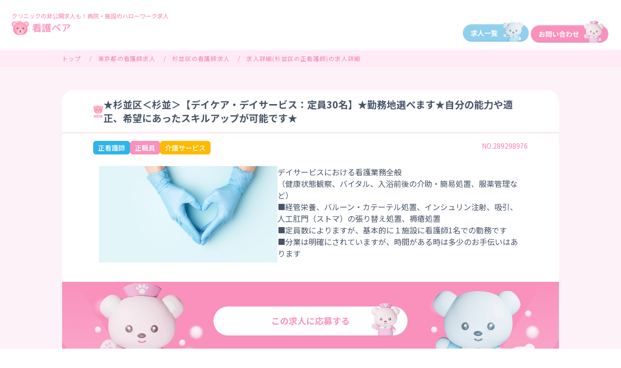

--- FILE ---
content_type: text/html; charset=UTF-8
request_url: https://kangobear.com/job/detail/289298976
body_size: 6830
content:
<!DOCTYPE html>
<html lang="ja">

<head>
    <meta charset="utf-8">
    <meta http-equiv="X-UA-Compatible" content="IE=edge">
    <meta name="viewport" content="width=device-width,initial-scale=1.0,viewport-fit=cover">
    <meta name="format-detection" content="telephone=no">
    <meta name="theme-color" content="#fff">
    <meta name="description" content="★杉並区＜杉並＞【デイケア・デイサービス：定員30名】★勤務地選べます★自分の能力や適正、希望にあったスキルアップが可能です★ ≪55歳以下≫の求人詳細。看護師定着率90％以上の実績！。病院、施設のハローワーク求人、クリニックの非公開求人も！">
    <link rel="canonical" href="https://kangobear.com/job/detail/289298976">
    <title>★杉並区＜杉並＞【デイケア・デイサービス：定員30名】★勤務地選べます★自分の能力や適正、希望にあったスキルアップが可能です★ ≪55歳以下≫の求人詳細 | 看護師の転職･求人･採用情報なら看護ベア | NOA・JAPAN株式会社（ノア・ジャパン）</title>
    <meta property="og:type" content="website" />
    <meta property="og:url" content="https://kangobear.com/job/detail/289298976" />
    <meta property="og:site_name" content="看護ベア" />
    <meta property="og:title" content="" />
    <meta property="og:description" content="★杉並区＜杉並＞【デイケア・デイサービス：定員30名】★勤務地選べます★自分の能力や適正、希望にあったスキルアップが可能です★ ≪55歳以下≫の求人詳細。看護師定着率90％以上の実績！。病院、施設のハローワーク求人、クリニックの非公開求人も！" />
    <meta property="og:image" content="https://kangobear.com/img/shared/ogp.png" />
    <meta property="fb:app_id" content="" />
    <meta name="twitter:card" content="summary_large_image">
    <meta name="twitter:title" content="" />
    <meta name="twitter:description" content="★杉並区＜杉並＞【デイケア・デイサービス：定員30名】★勤務地選べます★自分の能力や適正、希望にあったスキルアップが可能です★ ≪55歳以下≫の求人詳細。看護師定着率90％以上の実績！。病院、施設のハローワーク求人、クリニックの非公開求人も！" />
    <meta name="twitter:image" content="https://kangobear.com/img/shared/ogp.png" />
    <link rel="apple-touch-icon" href="https://kangobear.com/img/shared/apple-touch-icon.png" sizes="180x180">
    <link rel="icon" href="https://kangobear.com/img/shared/favicon.ico">
    <link rel="stylesheet" href="https://kangobear.com/css/share.css">
    <script src="https://kangobear.com/js/library/jquery.js"></script>
    <!-- Google Tag Manager -->
    <script>(function(w,d,s,l,i){w[l]=w[l]||[];w[l].push({'gtm.start':
    new Date().getTime(),event:'gtm.js'});var f=d.getElementsByTagName(s)[0],
    j=d.createElement(s),dl=l!='dataLayer'?'&l='+l:'';j.async=true;j.src=
    'https://www.googletagmanager.com/gtm.js?id='+i+dl;f.parentNode.insertBefore(j,f);
    })(window,document,'script','dataLayer','GTM-K8FGXSK');</script>
    <!-- End Google Tag Manager -->
        <script type="application/ld+json">
        {
            "@context": "https://schema.org",
            "@type": "WebPage",
            "mainEntityOfPage": "",
            "headline": "★杉並区＜杉並＞【デイケア・デイサービス：定員30名】★勤務地選べます★自分の能力や適正、希望にあったスキルアップが可能です★ ≪55歳以下≫の求人詳細 | 看護師の転職･求人･採用情報なら看護ベア | NOA・JAPAN株式会社（ノア・ジャパン）",
            "image": "https://kangobear.com/img/top/logo.png",
            "datePublished": "2026-01-29T07:57:30+09:00",
            "dateModified": "2026-01-29T07:57:30+09:00",
            "author": {
                "@type": "Organization",
                "name": "NOA・JAPAN株式会社"
            },
            "publisher": {
                "@type": "Organization",
                "name": "NOA・JAPAN株式会社",
                "logo": {
                    "@type": "ImageObject",
                    "url": "https://kangobear.com/img/top/logo.png"
                }
            },
            "description": "★杉並区＜杉並＞【デイケア・デイサービス：定員30名】★勤務地選べます★自分の能力や適正、希望にあったスキルアップが可能です★ ≪55歳以下≫の求人詳細。看護師定着率90％以上の実績！。病院、施設のハローワーク求人、クリニックの非公開求人も！"
        }
    </script>

    <script type="application/ld+json">
    {"@context":"http:\/\/schema.org","@type":"JobPosting","datePosted":"2022-08-01","description":"\u3010\u696d\u52d9\u5185\u5bb9\u3011\u003Cbr \/\u003E\u2605\u5b9a\u54e1\u6570\u306b\u3088\u308a\u307e\u3059\u304c\u3001\u57fa\u672c\u7684\u306b\uff11\u65bd\u8a2d\u306b\u770b\u8b77\u5e2b1\u540d\u3067\u306e\u52e4\u52d9\u3067\u3059\u003Cbr \/\u003E\r\n\u2605\u5206\u696d\u306f\u660e\u78ba\u306b\u3055\u308c\u3066\u3044\u307e\u3059\u304c\u3001\u6642\u9593\u304c\u3042\u308b\u6642\u306f\u591a\u5c11\u304a\u624b\u4f1d\u3044\u3057\u3066\u9802\u304f\u3053\u3068\u306f\u3042\u308a\u307e\u3059\u003Cbr \/\u003E\r\n\u2605\u7d4c\u9a13\u8005\u512a\u9047\u5236\u5ea6\u3042\u308a\u003Cbr \/\u003E\r\n\u2605\u8a66\u7528\u671f\u9593\u6709\u308a\uff083\u30f6\u6708\u9593\uff09\u003Cbr \/\u003E\r\n\u2605\u6b8b\u696d\u307b\u307c\u306a\u3057\uff08\u67085\u6642\u9593\u7a0b\u5ea6\uff09\u003Cbr \/\u003E\r\n\u2605\u30ad\u30e3\u30ea\u30a2\u30d1\u30b9\u5236\u5ea6\u306b\u3088\u308a\u81ea\u5206\u306e\u80fd\u529b\u3084\u9069\u6b63\u3001\u5e0c\u671b\u306b\u3042\u3063\u305f\u30b9\u30ad\u30eb\u30a2\u30c3\u30d7\u304c\u53ef\u80fd\u3067\u3059\u003Cbr \/\u003E\r\n\u2605\u30d9\u30cd\u30d5\u30a3\u30c3\u30c8\u5229\u7528\u306b\u3088\u308a\u65c5\u884c\u306a\u3069\u7279\u5225\u5272\u5f15\u3042\u308a\u307e\u3059\u003Cbr \/\u003E\r\n\u003Cbr \/\u003E\r\n\u003Cbr \/\u003E\r\n\uff3b\u6848\u5185\u756a\u53f7\uff3d\u3000\u300055660931a\u003Cbr \/\u003E\r\n\uff3b\u5fc5\u8981\u8cc7\u683c\uff3d\u3000\u3000\u770b\u8b77\u5e2b\u30fb\u51c6\u770b\u8b77\u5e2b\u3000\u003Cbr \/\u003E\r\n\uff3b\u65bd\u8a2d\u7a2e\u985e\uff3d\u3000\u3000\u30c7\u30a4\u30b1\u30a2\u30fb\u30c7\u30a4\u30b5\u30fc\u30d3\u30b9\u003Cbr \/\u003E\r\n\uff3b\u4ea4\u901a\u624b\u6bb5\uff3d\u3000\u3000JR\u4e2d\u592e\u7dda\u3000\u300c\u9ad8\u5186\u5bfa\u99c5\u300d\u5f92\u6b699\u5206\u003Cbr \/\u003E\r\n\uff3b\u696d\u52d9\u5185\u5bb9\uff3d\u3000\u3000\u30c7\u30a4\u30b5\u30fc\u30d3\u30b9\u306b\u304a\u3051\u308b\u770b\u8b77\u696d\u52d9\u5168\u822c\u003Cbr \/\u003E\r\n\u3000\u3000\u3000\u3000\u3000\u3000\u3000\u3000\u3000\uff08\u30d0\u30a4\u30bf\u30eb\u3001\u5165\u6d74\u524d\u5f8c\u306e\u4ecb\u52a9\u30fb\u7c21\u6613\u51e6\u7f6e\u3001\u670d\u85ac\u7ba1\u7406\u306a\u3069\uff09\u003Cbr \/\u003E\r\n\u003Cbr \/\u003E\r\n\uff3b\u4f11\u65e5\u4f11\u6687\uff3d\u3000\u3000\u9031\u4f112\u65e5\u5236 \uff08\u65e5\u66dc \u30b7\u30d5\u30c8\u4f11\u307f\uff09\u3000\u3000\u5e74\u9593\u4f11\u65e5110\u65e5\u4ee5\u4e0a\u003Cbr \/\u003E\r\n\u3000\u3000\u3000\u3000\u3000\u3000\u3000\u3000\u3000\uff1c\u6176\u5f14\u30fb\u80b2\u5150\u30fb\u7523\u524d\u7523\u5f8c\u30fb\u4ecb\u8b77\uff1a\u6709\u7d66\uff1e\u003Cbr \/\u003E\r\n\uff3b\u52e4\u52d9\u6642\u9593\uff3d\u3000\u30001)  8:30\uff5e17:30\u3000\u3010\u65e5\u52e4\u306e\u307f\u3011\u203b\u6b8b\u696d\u67085\u6642\u9593\u7a0b\u5ea6\u003Cbr \/\u003E\r\n\uff3b\u7d66\u4e0e\u624b\u5f53\uff3d\u3000\u3000\u6b63\uff09\uffe5250,000\uff5e\u51c6\uff09\uffe5240,000\uff5e\u3000\uff08\u9762\u63a5\u306b\u3088\u308b\uff09\uff1c\u8af8\u624b\u5f53\u542b\u3080\uff1e\u003Cbr \/\u003E\r\n\uff3b\u8cde\u4e0e\u6607\u7d66\uff3d\u3000\u3000\u8cde\u4e0e\u3042\u308a \u3000\u5e742\u56de\uff1c2.0\uff1e   \u6607\u7d66\u3042\u308a \u5e741\u56de\u003Cbr \/\u003E\r\n\u003Cbr \/\u003E\r\n\uff1c\u75c5\u9662\u60c5\u5831\uff1e\u003Cbr \/\u003E\r\n\u3010\u8077 \u54e1 \u6570\u3011\u3000\u3000\u6cd5\u4eba\u5168\u4f531,000\u4eba\u003Cbr \/\u003E\r\n\u3010\u5b9a \u54e1 \u6570\u3011\u3000\u300030\u540d\u003Cbr \/\u003E\r\n\u003Cbr \/\u003E\r\n\u003Cbr \/\u003E\r\n\u2605\u4ed6\u306b\u3082\u305f\u304f\u3055\u3093\u304a\u4ed5\u4e8b\u3042\u308a\u307e\u3059\u2605\u003Cbr \/\u003E\r\n\u3042\u306a\u305f\u306b\u5408\u3063\u305f\u304a\u4ed5\u4e8b\u7d39\u4ecb\u81f4\u3057\u307e\u3059\u266a\u003Cbr \/\u003E\r\n\u8a73\u3057\u304f\u306f\u30ce\u30a2\u30fb\u30b8\u30e3\u30d1\u30f3\u682a\u5f0f\u4f1a\u793e\u307e\u3067\u3069\u3046\u305e\u003Cbr \/\u003E\u003Cbr \/\u003E\u3010\u3053\u3053\u304c\u30dd\u30a4\u30f3\u30c8\u3011\u003Cbr \/\u003E\u003Cbr \/\u003E\u003Cbr \/\u003E\u25cf \u7d66\u6599\u306f\u3069\u308c\u304f\u3089\u3044\u3067\u3059\u304b\uff1f\u003Cbr \/\u003E\u6b63\uff09\uffe5250,000\uff5e\u51c6\uff09\uffe5240,000\uff5e\uff08\u9762\u63a5\u306b\u3088\u308b\uff09\uff1c\u8af8\u624b\u5f53\u542b\u3080\uff1e\u003Cbr \/\u003E\u003Cbr \/\u003E\u25cf \u52e4\u52d9\u6642\u9593\u306f\u3069\u306e\u3088\u3046\u306b\u306a\u308a\u307e\u3059\u304b\uff1f\u003Cbr \/\u003E1)  8:30\uff5e17:30\u3000\u3010\u65e5\u52e4\u306e\u307f\u3011\u203b\u6b8b\u696d\u67085\u6642\u9593\u7a0b\u5ea6\u003Cbr \/\u003E\u003Cbr \/\u003E\u25cf \u304a\u4f11\u307f\u306f\u3069\u306e\u3088\u3046\u306b\u306a\u3063\u3066\u3044\u307e\u3059\u304b\uff1f\u003Cbr \/\u003E\u9031\u4f112\u65e5\u5236 \uff08\u65e5\u66dc \u30b7\u30d5\u30c8\u4f11\u307f\uff09\u3000\u3000\u5e74\u9593\u4f11\u65e5110\u65e5\u4ee5\u4e0a\u003Cbr \/\u003E\r\n\uff1c\u6176\u5f14\u30fb\u80b2\u5150\u30fb\u7523\u524d\u7523\u5f8c\u30fb\u4ecb\u8b77\u30fb\u6709\u7d66\uff1e\u003Cbr \/\u003E\u003Cbr \/\u003E\u25cf \u5f85\u9047\u3092\u6559\u3048\u3066\u304f\u3060\u3055\u3044\uff01\u003Cbr \/\u003E\uff1c\u798f\u5229\u539a\u751f\uff1e\u003Cbr \/\u003E\r\n\u3010\u52a0\u5165\u4fdd\u967a\u5236\u5ea6\u3011\u793e\u4f1a\u4fdd\u967a\u5b8c\u5099\u003Cbr \/\u003E\r\n\u3010\u5bee\u5236\u5ea6\u3011\u3000\u7121\u3057\u003Cbr \/\u003E\r\n\u3010\u8a17\u5150\u6240\u3011\u3000\u7121\u3057\u003Cbr \/\u003E\r\n\u7814\u4fee\u5236\u5ea6\u5145\u5b9f\u3000","hiringOrganization":{"@type":"Organization","name":"\u2605\u6749\u4e26\u533a\uff1c\u6749\u4e26\uff1e\u3010\u30c7\u30a4\u30b1\u30a2\u30fb\u30c7\u30a4\u30b5\u30fc\u30d3\u30b9\uff1a\u5b9a\u54e130\u540d\u3011\u2605\u52e4\u52d9\u5730\u9078\u3079\u307e\u3059\u2605\u81ea\u5206\u306e\u80fd\u529b\u3084\u9069\u6b63\u3001\u5e0c\u671b\u306b\u3042\u3063\u305f\u30b9\u30ad\u30eb\u30a2\u30c3\u30d7\u304c\u53ef\u80fd\u3067\u3059\u2605 \u226a55\u6b73\u4ee5\u4e0b\u226b"},"jobLocation":{"@type":"Place","address":{"@type":"PostalAddress","addressRegion":"\u6771\u4eac\u90fd","addressCountry":"JP"}},"title":"\u6b63\u770b\u8b77\u5e2b","baseSalary":{"@type":"MonetaryAmount","currency":"JPY","value":{"@type":"QuantitativeValue","minValue":"","maxValue":"","value":"","unitText":"YEAR"}},"employmentType":"FULL_TIME","identifier":{"@type":"PropertyValue","name":"id","value":289298976}};
</script>
</head>



<body id="page-search-detail">
    <!-- Google Tag Manager (noscript) -->
    <noscript><iframe src="https://www.googletagmanager.com/ns.html?id=GTM-K8FGXSK"
            height="0" width="0" style="display:none;visibility:hidden"></iframe></noscript>
    <!-- End Google Tag Manager (noscript) -->

    
    <header class="header">
    <div class="header-inner">
        <div class="content-header">
            <p class="text">クリニックの非公開求人も！病院・施設のハローワーク求人</p>
            <div class="flex start">
                <div class="content-left">
                    <a href="/" class="logo"><img src="https://kangobear.com/img/top/logo.png" alt="看護ベア（NOA・JAPAN株式会社）"></a>
                    <a href="https://noa-jpn.com/lp2/?" target="_blank" class="sp"><img src="https://kangobear.com/img/top/pink-bear.png" alt=""></a>
                </div>
                

                
                <div class="content-right pc">
                    <div class="d-flex">
                                            <a href="/job/list" class=""><img src="https://kangobear.com/img/top/blue-bear.png" alt=""></a>
                                                <a href="https://noa-jpn.com/lp2/?" target="_blank" class=""><img src="https://kangobear.com/img/top/pink-bear.png" alt=""></a>
                    </div>
                </div>
            </div>

        </div>
    </div>

</header>
    <div class="breadcrumb">
    <ul class="breadcrumb-list" itemprop="Breadcrumb" itemscope="" itemtype="http://data-vocabulary.org/BreadcrumbList">
                    <li itemprop="itemListElement" itemscope="" itemtype="http://schema.org/ListItem">
                
                                <a itemprop="item" href="https://kangobear.com/">
                    <span itemprop="name">トップ</span>
                </a>
                                <meta itemprop="position" content="1">
            </li>
                    <li itemprop="itemListElement" itemscope="" itemtype="http://schema.org/ListItem">
                
                                <a itemprop="item" href="https://kangobear.com/job/prefecture_13">
                    <span itemprop="name">東京都の看護師求人</span>
                </a>
                                <meta itemprop="position" content="2">
            </li>
                    <li itemprop="itemListElement" itemscope="" itemtype="http://schema.org/ListItem">
                
                                <a itemprop="item" href="https://kangobear.com/job/district_131156">
                    <span itemprop="name">杉並区の看護師求人</span>
                </a>
                                <meta itemprop="position" content="3">
            </li>
                    <li itemprop="itemListElement" itemscope="" itemtype="http://schema.org/ListItem">
                
                                <span itemprop="name">求人詳細(杉並区の正看護師)の求人詳細</span>
                                <meta itemprop="position" content="4">
            </li>
            </ul>
</div>


    <div class="content">
        <div class="job-details">
    <div class="content-detail">
        <div class="head">
            <h2 class="title">
                <img src="https://kangobear.com/img/detail/icon-new.png" alt="">
                ★杉並区＜杉並＞【デイケア・デイサービス：定員30名】★勤務地選べます★自分の能力や適正、希望にあったスキルアップが可能です★
            </h2>

            <div class="nurse">
                <div class="nurse-no">
                    <div class="flex">
                        <div class="tag">
                                                        <div class="btn regular-nurse">
                                <p class="text">正看護師</p>
                            </div>
                                                                                    <div class="btn regular-staff">
                                <p class="text">正職員</p>
                            </div>
                                                                                    <div class="btn hospital">
                                <p class="text ">介護サービス</p>
                            </div>
                                                    </div>
                        <!-- <p class="text">正看護師</p> -->

                        <div class="no">
                            <p class="text">NO.289298976</p>
                        </div>
                    </div>
                </div>
                <div class="info">
                    <div class="flex">
                        <div class="left">
                            <div class="image">
                                <img src="https://kangobear.com/img/shared/job_image/sonota.jpg" alt="求人画像">
                            </div>
                        </div>
                        <div class="right">
                            <pre class="text">
                            デイサービスにおける看護業務全般
（健康状態観察、バイタル、入浴前後の介助・簡易処置、服薬管理など）
■経管栄養、バルーン・カテーテル処置、インシュリン注射、吸引、人工肛門（ストマ）の張り替え処置、褥瘡処置
■定員数によりますが、基本的に１施設に看護師1名での勤務です
■分業は明確にされていますが、時間がある時は多少のお手伝いはあります
                            </pre>
                        </div>
                    </div>
                </div>

                <div class="apply">
                    <div class="image">
                        <img src="https://kangobear.com/img/detail/bg-apply.png" alt="">
                    </div>
                    <div class="btn">
                        <a href="https://noa-jpn.com/lp2/?jobid=289298976" class="" ><img src="https://kangobear.com/img/detail/btn-apply.png" alt="" class="pc"><img src="https://kangobear.com/img/detail/btn-apply-sp.png" alt="" class="sp"></a>
                    </div>
                </div>
            </div>
        </div>
        <div class="key_point">
            <div class="content">
                <div class="mess">
                    <div class="btn">
                        <img src="https://kangobear.com/img/detail/btn_keyPoint.png" alt="">
                    </div>
                    <div class="group">
                        <div class="flex">
                            <div class="left">
                                <img src="https://kangobear.com/img/detail/user1.png" alt="">
                            </div>
                            <div class="right">
                                <div class="box">
                                    <p class="text">
                                        給料はどれくらいですか？
                                    </p>
                                </div>
                            </div>
                        </div>
                        <div class="flex">
                            <div class="left">
                                <img src="https://kangobear.com/img/detail/user2.png" alt="">
                            </div>
                            <div class="right">
                                <div class="box">
                                    <p class="text">
                                        正）￥250,000～准）￥240,000～（面接による）＜諸手当含む＞
                                    </p>
                                </div>
                            </div>
                        </div>
                    </div>
                    <div class="group">
                        <div class="flex">
                            <div class="left">
                                <img src="https://kangobear.com/img/detail/user1.png" alt="">
                            </div>
                            <div class="right">
                                <div class="box">
                                    <p class="text">
                                        勤務時間はどのようになりますか？
                                    </p>
                                </div>
                            </div>
                        </div>
                        <div class="flex">
                            <div class="left">
                                <img src="https://kangobear.com/img/detail/user2.png" alt="">
                            </div>
                            <div class="right">
                                <div class="box">
                                    <p class="text">
                                        1)  8:30～17:30　【日勤のみ】※残業月5時間程度
                                    </p>
                                </div>
                            </div>
                        </div>
                    </div>
                    <div class="group">
                        <div class="flex">
                            <div class="left">
                                <img src="https://kangobear.com/img/detail/user1.png" alt="">
                            </div>
                            <div class="right">
                                <div class="box">
                                    <p class="text">
                                        お休みはどのようになっていますか？
                                    </p>
                                </div>
                            </div>
                        </div>
                        <div class="flex">
                            <div class="left">
                                <img src="https://kangobear.com/img/detail/user2.png" alt="">
                            </div>
                            <div class="right">
                                <div class="box">
                                    <p class="text">
                                        週休2日制 （日曜 シフト休み）　　年間休日110日以上
＜慶弔・育児・産前産後・介護・有給＞
                                    </p>
                                </div>
                            </div>
                        </div>
                    </div>
                </div>
            </div>
            <div class="btn">
                <a href="https://noa-jpn.com/lp2/?jobid=289298976" class=""><img src="https://kangobear.com/img/detail/btn-apply2.png" class="pc" alt=""><img src="https://kangobear.com/img/detail/btn-apply2-sp.png" class="sp" alt=""></a>
            </div>
        </div>

        <div class="job">
            <div class="title">
                <p class="text">★杉並区＜杉並＞【デイケア・デイサービス：定員30名】★勤務地選べます★自分の能力や適正、希望にあったスキルアップが可能です★</p>
            </div>
            <div class="job-content">
                <div class="job-info-top">
                                        <div class="row">
                        <div class="flex">
                            <div class="left">
                                <p class="text">
                                    案内番号
                                </p>
                            </div>
                            <div class="right">
                                <pre class="text">55660931a</pre>
                            </div>

                        </div>
                    </div>
                                        <div class="row">
                        <div class="flex">
                            <div class="left">
                                <p class="text">
                                    必要資格
                                </p>
                            </div>
                            <div class="right">
                                <pre class="text">看護師・准看護師　</pre>
                            </div>

                        </div>
                    </div>
                                        <div class="row">
                        <div class="flex">
                            <div class="left">
                                <p class="text">
                                    施設種類
                                </p>
                            </div>
                            <div class="right">
                                <pre class="text">デイケア・デイサービス</pre>
                            </div>

                        </div>
                    </div>
                                        <div class="row">
                        <div class="flex">
                            <div class="left">
                                <p class="text">
                                    交通手段
                                </p>
                            </div>
                            <div class="right">
                                <pre class="text">JR中央線　「高円寺駅」徒歩9分</pre>
                            </div>

                        </div>
                    </div>
                                        <div class="row">
                        <div class="flex">
                            <div class="left">
                                <p class="text">
                                    業務内容
                                </p>
                            </div>
                            <div class="right">
                                <pre class="text">デイサービスにおける看護業務全般<br />
　　　　　　　　　（バイタル、入浴前後の介助・簡易処置、服薬管理など）<br />
</pre>
                            </div>

                        </div>
                    </div>
                                        <div class="row">
                        <div class="flex">
                            <div class="left">
                                <p class="text">
                                    休日休暇
                                </p>
                            </div>
                            <div class="right">
                                <pre class="text">週休2日制 （日曜 シフト休み）　　年間休日110日以上<br />
　　　　　　　　　＜慶弔・育児・産前産後・介護：有給＞</pre>
                            </div>

                        </div>
                    </div>
                                        <div class="row">
                        <div class="flex">
                            <div class="left">
                                <p class="text">
                                    勤務時間
                                </p>
                            </div>
                            <div class="right">
                                <pre class="text">1)  8:30～17:30　【日勤のみ】※残業月5時間程度</pre>
                            </div>

                        </div>
                    </div>
                                        <div class="row">
                        <div class="flex">
                            <div class="left">
                                <p class="text">
                                    給与手当
                                </p>
                            </div>
                            <div class="right">
                                <pre class="text">正）￥250,000～准）￥240,000～　（面接による）＜諸手当含む＞</pre>
                            </div>

                        </div>
                    </div>
                                        <div class="row">
                        <div class="flex">
                            <div class="left">
                                <p class="text">
                                    賞与昇給
                                </p>
                            </div>
                            <div class="right">
                                <pre class="text">賞与あり 　年2回＜2.0＞   昇給あり 年1回<br />
<br />
＜病院情報＞<br />
【職 員 数】　　法人全体1,000人<br />
【定 員 数】　　30名<br />
<br />
<br />
★他にもたくさんお仕事あります★<br />
あなたに合ったお仕事紹介致します♪<br />
詳しくはノア・ジャパン株式会社までどうぞ</pre>
                            </div>

                        </div>
                    </div>
                    
                </div>
            </div>

            <div class="title">
                <p class="text">募集要項</p>
            </div>

            <div class="job-content">
                <div class="job-info">
                    <div class="row">
                        <div class="flex">
                            <div class="left">
                                <p class="text">
                                    <img src="https://kangobear.com/img/detail/ic_job-type.png" alt="">
                                    職種
                                </p>
                            </div>

                            <div class="right">
                                <pre class="text">正看護師</pre>
                            </div>
                        </div>
                    </div>
                    <div class="row">
                        <div class="flex">
                            <div class="left">
                                <p class="text">
                                    <img src="https://kangobear.com/img/detail/ic_yes.png" alt="">
                                    応募資格
                                </p>
                            </div>

                            <div class="right">
                                <pre class="text">看護師資格・准看護師資格
※年齢：55歳以下（例外事由3号のイ）
◆長期勤続によってキャリア形成を図るという我が国の雇用慣行が一定の機能を果たしている事に基づきます。 
 </pre>
                            </div>
                        </div>
                    </div>
                    <div class="row">
                        <div class="flex">
                            <div class="left">
                                <p class="text">
                                    <img src="https://kangobear.com/img/detail/ic_salary.png" alt="">
                                    給与手当
                                </p>
                            </div>

                            <div class="right">
                                <pre class="text">正）￥250,000～准）￥240,000～（面接による）＜諸手当含む＞</pre>
                            </div>
                        </div>
                    </div>
                                        <div class="row">
                        <div class="flex">
                            <div class="left">
                                <p class="text">
                                    <img src="https://kangobear.com/img/detail/ic_work-place.png" alt="">
                                    勤務地
                                </p>
                            </div>

                            <div class="right">
                                                                <pre class="text">　※就業先名は面談時にお伝えいたします。</pre>
                                                            </div>
                        </div>
                    </div>
                    
                    <div class="row">
                        <div class="flex">
                            <div class="left">
                                <p class="text">
                                    <img src="https://kangobear.com/img/detail/ic_apply.png" alt="">
                                    応募方法
                                </p>
                            </div>

                            <div class="right">
                                <pre class="text">「この求人に応募する」ボタンまたはお電話にてご応募ください。※その際、求人ID「289298976」を伝えていただくとスムーズです。WEB応募は24時間OK！お問合せも大歓迎です！</pre>
                            </div>
                        </div>
                    </div>
                </div>
                <div class="btn">
                    <a href="https://noa-jpn.com/lp2/?jobid=289298976" class="" ><img src="https://kangobear.com/img/detail/btn-apply2.png" alt="" class="pc"><img src="https://kangobear.com/img/detail/btn-apply2-sp.png" alt="" class="sp"></a>
                </div>
            </div>

        </div>
    </div>
</div>

    </div>

    <!-- <div class="page-top inner">
		<a href="#page-search-detail">
			<i class="bicon-arrow-t"></i>
		</a>
	</div> -->

    <section class="footer">
    <div class="content">
        <div class="content-top">
            <div class="left">
                <img src="https://kangobear.com/img/top/logo-footer.png" alt="">
            </div>
            <div class="right">
                <div class="list">
                    <div class="item">
                    <a href="/job/list">求人一覧</a>
                    </div>
                    <div class="item">
                    <a href="https://noa-jpn.com/lp2/?" target="_blank">お問い合わせ</a>
                    </div>
                    <div class="item">
                    <a href="https://criticalbrain.co.jp/" target="_blank">監修会社：クリティカルブレイン</a>
                    </div>
                </div>
            </div>
        </div>
        <div class="pc">
        <div class="content-bottom">
            <div class="left">
                <p class="text">©NOA JAPAN INC.</p>
            </div>
            <div class="right">
                <div class="list">
                    <div class="item">
                    <a href="https://noa-jpn.com/terms/" target="_blank">利用規約</a>
                    </div>
                    <div class="item">
                    <a href="https://noa-jpn.com/privacy/" target="_blank">プライバシーポリシー</a>
                    </div>
                </div>
            </div>
        </div>
        </div>
        <div class="sp">
        <div class="content-bottom">
           
            <div class="left">
                <div class="list">
                    <div class="item">
                    <a href="https://noa-jpn.com/terms/" target="_blank">利用規約</a>
                    </div>
                    <div class="item">
                    <a href="https://noa-jpn.com/privacy/" target="_blank">プライバシーポリシー</a>
                    </div>
                </div>
            </div>

            <div class="right">
                <p class="text">©2024 name All Rights Reserved </p>
            </div>
        </div>
        </div>
    </div>
</section>
    <script src="https://kangobear.com/js/library/slick.min.js"></script>
<script src="https://kangobear.com/js/library/jquery.inview.min.js"></script>
<script src="https://kangobear.com/js/share.js"></script>
<script src="https://kangobear.com/js/detail.js?id=0a0aa9b19f66f85e77af"></script>
    

</body>

</html>

--- FILE ---
content_type: text/css
request_url: https://kangobear.com/css/share.css
body_size: 15118
content:
@import url(https://fonts.googleapis.com/css?family=Noto+Sans+JP:400,500,700,900&display=swap&subset=japanese);@import url(https://fonts.googleapis.com/css?family=Roboto:400,900,900i);@import url(https://fonts.googleapis.com/css2?family=M+PLUS+2:wght@100..900&display=swap);a,abbr,acronym,address,applet,article,aside,audio,b,big,blockquote,body,canvas,caption,center,cite,code,dd,del,details,dfn,div,dl,dt,em,embed,fieldset,figcaption,figure,footer,form,h1,h2,h3,h4,h5,h6,header,hgroup,hr,html,i,iframe,img,ins,kbd,label,legend,li,mark,menu,nav,object,ol,output,p,pre,q,ruby,s,samp,section,small,span,strike,strong,sub,summary,sup,table,tbody,td,tfoot,th,thead,time,tr,tt,u,ul,var,video{border:0;box-sizing:border-box;font-size:inherit;margin:0;padding:0}ol,ul{list-style:none}table{border-collapse:collapse;border-spacing:0}html{font-size:7.5pt;height:100%}body{font-family:Roboto,Noto Sans JP,sans-serif;color:#333;font-weight:400;line-height:1;min-height:100%;word-break:break-all}body *{box-sizing:border-box}img{pointer-events:none}img:not([width]):not([class]){vertical-align:middle;max-width:100%;width:100%;height:auto}img[src$=".svg"]:not([class]){width:100%;height:auto}@media screen and (max-width:767px){html{padding:env(safe-area-inset-top) env(safe-area-inset-right) env(safe-area-inset-bottom) env(safe-area-inset-left)}body,html{overflow-x:hidden}body{font-size:1.4em;text-size-adjust:100%;-webkit-text-size-adjust:100%;-ms-text-size-adjust:100%;-moz-text-size-adjust:100%;-webkit-overflow-scrolling:touch;min-width:0}:root body,_::-webkit-full-page-media,_:future{font-size:1.6em}}@media screen and (min-width:768px){body{font-size:1.6em;min-width:120rem;max-width:192rem;margin:0 auto}:root body,_::-webkit-full-page-media,_:future{font-size:1.65em}}a{color:#dc0610;text-decoration:none;transition:color .4s ease-in-out,background .4s ease-in-out}a:active,a:focus,a:hover{opacity:.8;text-decoration:none}@media screen and (max-width:767px){.s-sp{visibility:visible}.s-pc{display:none;visibility:hidden}}@media screen and (min-width:768px){.s-sp{display:none;visibility:hidden}.s-pc{visibility:visible}}img.s-img-100{width:100%}img.s-img-80{width:80%}img.s-img-70{width:70%}img.s-img-60{width:60%}img.s-img-50{width:50%}img.s-img-40{width:40%}img.s-img-30{width:30%}img.s-img-20{width:20%}img.s-img-10{width:10%}.s-disp-none{display:none}.s-disp-inline{display:inline}.s-disp-iblock{display:inline-block}.s-disp-block{display:block}.s-txt-center{text-align:center}.s-txt-left{text-align:left}.s-txt-right{text-align:right}.s-txt-top{vertical-align:top}.s-txt-middle{vertical-align:middle}.s-txt-bottom{vertical-align:bottom}.s-txt-base{vertical-align:baseline}.s-txt-sub{vertical-align:sub}.s-txt-super{vertical-align:super}.s-txt-nowrap,li>.s-txt-nowrap{display:inline-block}li>.s-txt-nowrap{padding-left:1.4rem}.s-txt-justyfy{text-align:justify;text-justify:inter-ideograph}@-moz-document url-prefix(){.s-txt-justyfy{text-justify:inter-character}}.s-fs-6{font-size:.6rem}.s-fs-8{font-size:.8rem}.s-fs-10{font-size:1rem}.s-fs-12{font-size:1.2rem}.s-fs-14{font-size:1.4rem}.s-fs-16{font-size:1.6rem}.s-fs-18{font-size:1.8rem}.s-fs-20{font-size:2rem}.s-fs-22{font-size:2.2rem}.s-fs-24{font-size:2.4rem}.s-fs-26{font-size:2.6rem}.s-fs-28{font-size:2.8rem}.s-fs-30{font-size:3rem}.s-fs-32{font-size:3.2rem}.s-fs-34{font-size:3.4rem}.s-fs-36{font-size:3.6rem}.s-fs-38{font-size:3.8rem}.s-fs-40{font-size:4rem}.s-fs-50{font-size:5rem}.s-fs-60{font-size:6rem}.s-fw-n{font-weight:400}.s-fw-b{font-weight:700}.s-fc-white{color:#fff}.s-fc-black{color:#666}.s-fc-01{color:#c01a20}.s-fc-02{color:#dc0610}.s-fc-03{color:#00bac0}.s-fc-04{color:#04c268}.s-fc-05{color:#c9a303}.s-fc-06{color:#dc9393}.s-mt-10{margin-top:1rem}.s-mt-11{margin-top:1.1rem}.s-mt-12{margin-top:1.2rem}.s-mt-13{margin-top:1.3rem}.s-mt-14{margin-top:1.4rem}.s-mt-15{margin-top:1.5rem}.s-mt-16{margin-top:1.6rem}.s-mt-17{margin-top:1.7rem}.s-mt-18{margin-top:1.8rem}.s-mt-19{margin-top:1.9rem}.s-mt-20{margin-top:2rem}.s-mt-21{margin-top:2.1rem}.s-mt-22{margin-top:2.2rem}.s-mt-23{margin-top:2.3rem}.s-mt-24{margin-top:2.4rem}.s-mt-25{margin-top:2.5rem}.s-mt-26{margin-top:2.6rem}.s-mt-27{margin-top:2.7rem}.s-mt-28{margin-top:2.8rem}.s-mt-29{margin-top:2.9rem}.s-mt-30{margin-top:3rem}.s-mt-40{margin-top:4rem}.s-mt-50{margin-top:5rem}.s-mt-60{margin-top:6rem}.s-mr-10{margin-right:1rem}.s-mr-11{margin-right:1.1rem}.s-mr-12{margin-right:1.2rem}.s-mr-13{margin-right:1.3rem}.s-mr-14{margin-right:1.4rem}.s-mr-15{margin-right:1.5rem}.s-mr-16{margin-right:1.6rem}.s-mr-17{margin-right:1.7rem}.s-mr-18{margin-right:1.8rem}.s-mr-19{margin-right:1.9rem}.s-mr-20{margin-right:2rem}.s-mr-21{margin-right:2.1rem}.s-mr-22{margin-right:2.2rem}.s-mr-23{margin-right:2.3rem}.s-mr-24{margin-right:2.4rem}.s-mr-25{margin-right:2.5rem}.s-mr-26{margin-right:2.6rem}.s-mr-27{margin-right:2.7rem}.s-mr-28{margin-right:2.8rem}.s-mr-29{margin-right:2.9rem}.s-mr-30{margin-right:3rem}.s-mr-40{margin-right:4rem}.s-mr-50{margin-right:5rem}.s-mr-60{margin-right:6rem}.s-mb-10{margin-bottom:1rem}.s-mb-11{margin-bottom:1.1rem}.s-mb-12{margin-bottom:1.2rem}.s-mb-13{margin-bottom:1.3rem}.s-mb-14{margin-bottom:1.4rem}.s-mb-15{margin-bottom:1.5rem}.s-mb-16{margin-bottom:1.6rem}.s-mb-17{margin-bottom:1.7rem}.s-mb-18{margin-bottom:1.8rem}.s-mb-19{margin-bottom:1.9rem}.s-mb-20{margin-bottom:2rem}.s-mb-21{margin-bottom:2.1rem}.s-mb-22{margin-bottom:2.2rem}.s-mb-23{margin-bottom:2.3rem}.s-mb-24{margin-bottom:2.4rem}.s-mb-25{margin-bottom:2.5rem}.s-mb-26{margin-bottom:2.6rem}.s-mb-27{margin-bottom:2.7rem}.s-mb-28{margin-bottom:2.8rem}.s-mb-29{margin-bottom:2.9rem}.s-mb-30{margin-bottom:3rem}.s-mb-40{margin-bottom:4rem}.s-mb-50{margin-bottom:5rem}.s-mb-60{margin-bottom:6rem}.s-ml-10{margin-left:1rem}.s-ml-11{margin-left:1.1rem}.s-ml-12{margin-left:1.2rem}.s-ml-13{margin-left:1.3rem}.s-ml-14{margin-left:1.4rem}.s-ml-15{margin-left:1.5rem}.s-ml-16{margin-left:1.6rem}.s-ml-17{margin-left:1.7rem}.s-ml-18{margin-left:1.8rem}.s-ml-19{margin-left:1.9rem}.s-ml-20{margin-left:2rem}.s-ml-21{margin-left:2.1rem}.s-ml-22{margin-left:2.2rem}.s-ml-23{margin-left:2.3rem}.s-ml-24{margin-left:2.4rem}.s-ml-25{margin-left:2.5rem}.s-ml-26{margin-left:2.6rem}.s-ml-27{margin-left:2.7rem}.s-ml-28{margin-left:2.8rem}.s-ml-29{margin-left:2.9rem}.s-ml-30{margin-left:3rem}.s-ml-40{margin-left:4rem}.s-ml-50{margin-left:5rem}.s-ml-60{margin-left:6rem}.s-pt-10{padding-top:1rem}.s-pt-11{padding-top:1.1rem}.s-pt-12{padding-top:1.2rem}.s-pt-13{padding-top:1.3rem}.s-pt-14{padding-top:1.4rem}.s-pt-15{padding-top:1.5rem}.s-pt-16{padding-top:1.6rem}.s-pt-17{padding-top:1.7rem}.s-pt-18{padding-top:1.8rem}.s-pt-19{padding-top:1.9rem}.s-pt-20{padding-top:2rem}.s-pt-21{padding-top:2.1rem}.s-pt-22{padding-top:2.2rem}.s-pt-23{padding-top:2.3rem}.s-pt-24{padding-top:2.4rem}.s-pt-25{padding-top:2.5rem}.s-pt-26{padding-top:2.6rem}.s-pt-27{padding-top:2.7rem}.s-pt-28{padding-top:2.8rem}.s-pt-29{padding-top:2.9rem}.s-pt-30{padding-top:3rem}.s-pt-40{padding-top:4rem}.s-pt-50{padding-top:5rem}.s-pt-60{padding-top:6rem}.s-pr-10{padding-right:1rem}.s-pr-11{padding-right:1.1rem}.s-pr-12{padding-right:1.2rem}.s-pr-13{padding-right:1.3rem}.s-pr-14{padding-right:1.4rem}.s-pr-15{padding-right:1.5rem}.s-pr-16{padding-right:1.6rem}.s-pr-17{padding-right:1.7rem}.s-pr-18{padding-right:1.8rem}.s-pr-19{padding-right:1.9rem}.s-pr-20{padding-right:2rem}.s-pr-21{padding-right:2.1rem}.s-pr-22{padding-right:2.2rem}.s-pr-23{padding-right:2.3rem}.s-pr-24{padding-right:2.4rem}.s-pr-25{padding-right:2.5rem}.s-pr-26{padding-right:2.6rem}.s-pr-27{padding-right:2.7rem}.s-pr-28{padding-right:2.8rem}.s-pr-29{padding-right:2.9rem}.s-pr-30{padding-right:3rem}.s-pr-40{padding-right:4rem}.s-pr-50{padding-right:5rem}.s-pr-60{padding-right:6rem}.s-pb-10{padding-bottom:1rem}.s-pb-11{padding-bottom:1.1rem}.s-pb-12{padding-bottom:1.2rem}.s-pb-13{padding-bottom:1.3rem}.s-pb-14{padding-bottom:1.4rem}.s-pb-15{padding-bottom:1.5rem}.s-pb-16{padding-bottom:1.6rem}.s-pb-17{padding-bottom:1.7rem}.s-pb-18{padding-bottom:1.8rem}.s-pb-19{padding-bottom:1.9rem}.s-pb-20{padding-bottom:2rem}.s-pb-21{padding-bottom:2.1rem}.s-pb-22{padding-bottom:2.2rem}.s-pb-23{padding-bottom:2.3rem}.s-pb-24{padding-bottom:2.4rem}.s-pb-25{padding-bottom:2.5rem}.s-pb-26{padding-bottom:2.6rem}.s-pb-27{padding-bottom:2.7rem}.s-pb-28{padding-bottom:2.8rem}.s-pb-29{padding-bottom:2.9rem}.s-pb-30{padding-bottom:3rem}.s-pb-40{padding-bottom:4rem}.s-pb-50{padding-bottom:5rem}.s-pb-60{padding-bottom:6rem}.s-pl-10{padding-left:1rem}.s-pl-11{padding-left:1.1rem}.s-pl-12{padding-left:1.2rem}.s-pl-13{padding-left:1.3rem}.s-pl-14{padding-left:1.4rem}.s-pl-15{padding-left:1.5rem}.s-pl-16{padding-left:1.6rem}.s-pl-17{padding-left:1.7rem}.s-pl-18{padding-left:1.8rem}.s-pl-19{padding-left:1.9rem}.s-pl-20{padding-left:2rem}.s-pl-21{padding-left:2.1rem}.s-pl-22{padding-left:2.2rem}.s-pl-23{padding-left:2.3rem}.s-pl-24{padding-left:2.4rem}.s-pl-25{padding-left:2.5rem}.s-pl-26{padding-left:2.6rem}.s-pl-27{padding-left:2.7rem}.s-pl-28{padding-left:2.8rem}.s-pl-29{padding-left:2.9rem}.s-pl-30{padding-left:3rem}.s-pl-40{padding-left:4rem}.s-pl-50{padding-left:5rem}.s-pl-60{padding-left:6rem}.s-lh-1{line-height:1}.s-lh-12{line-height:1.2}.s-lh-14{line-height:1.4}.s-lh-16{line-height:1.6}.s-lh-18{line-height:1.8}.s-lh-20{line-height:2}.s-lh-30{line-height:3}.s-lh-40{line-height:4}@font-face{font-family:Bicon;src:url(/fonts/Bicon.ttf?3c568d8af62ad772c6bb58e49c7abc53) format("truetype"),url(/fonts/Bicon.woff?9221e1cafa681dcb45a512c25bb06520) format("woff"),url(/fonts/Bicon.svg?ac21c3dd4e39be745ceec2399f307f6c) format("svg");font-weight:400;font-style:normal;font-display:block}i{font-family:Bicon;speak:none;font-style:normal;font-weight:400;font-variant:normal;text-transform:none;line-height:1;-webkit-font-smoothing:antialiased;-moz-osx-font-smoothing:grayscale}.bicon-arrow-b:before{content:"\E900"}.bicon-arrow-l:before{content:"\E901"}.bicon-arrow-r:before{content:"\E902"}.bicon-arrow-t:before{content:"\E903"}.bicon-chevron-b:before{content:"\E904"}.bicon-chevron-l:before{content:"\E905"}.bicon-chevron-r:before{content:"\E906"}.bicon-chevron-t:before{content:"\E907"}.bicon-baloon-b:before{content:"\E908"}.bicon-baloon-l:before{content:"\E909"}.bicon-baloon-r:before{content:"\E90A"}.bicon-baloon-t:before{content:"\E90B"}.bicon-search-2:before{content:"\E90C"}.bicon-search-1:before{content:"\E90D"}.bicon-search-3:before{content:"\E90E"}.bicon-calendar-1:before{content:"\E90F"}.bicon-calendar:before{content:"\E910"}.bicon-calendar-2:before{content:"\E911"}.bicon-close:before{content:"\E912"}.bicon-open:before{content:"\E913"}.bicon-check:before{content:"\E914"}.bicon-error:before{content:"\E915"}.bicon-triangle-b:before{content:"\E916"}.bicon-triangle-l:before{content:"\E917"}.bicon-triangle-r:before{content:"\E918"}.bicon-triangle-t:before{content:"\E919"}.bicon-mail:before{content:"\E91A"}.bicon-update:before{content:"\E91B"}.bicon-books:before{content:"\E91C"}.bicon-building:before{content:"\E91D"}.bicon-game:before{content:"\E91E"}.bicon-message:before{content:"\E91F"}.bicon-scout:before{content:"\E920"}.bicon-agent:before{content:"\E921"}.bicon-special:before{content:"\E922"}.bicon-support:before{content:"\E923"}.bicon-bag:before{content:"\E924"}.bicon-subttl:before{content:"\E925"}.sec{position:relative;margin:0 auto;box-sizing:border-box}@media screen and (max-width:767px){.sec-full{width:97%}.sec-med,.sec-min{width:94%}.sec-theme-inner{position:relative;padding:1em}}@media screen and (min-width:768px){.sec-full{width:120rem}.sec-med{width:110rem}.sec-min{width:103rem}.sec-theme-inner{position:relative;padding:3em}}.sec-theme-01{background:#212121;color:#fff}.sec-theme-02{background-color:#fff}.page-theme-03,.sec-theme-03{background-color:#f2f2f2}.page-theme-03{padding:2em 0}.error-content{padding:0 10%;margin:auto;background-color:#ffe9ed;min-height:700px}.header .header-inner{padding:2.4rem 2.4rem 1.2rem}.header .header-inner .content-header{max-width:131.2rem;margin-left:auto;margin-right:auto}.header .header-inner .content-header .text{font-family:Noto Sans JP,sans-serif;color:#f57fb0;font-size:1.2rem;line-height:1.8rem}.header .header-inner .content-header .flex{display:flex;justify-content:space-between;align-items:center}.header .header-inner .content-header .flex.start{align-items:start}.header .header-inner .content-header .flex .content-search{margin-top:1.2rem;max-width:740px;width:80%}.header .header-inner .content-header .flex .content-search.sp{display:none}.header .header-inner .content-header .flex .content-right .d-flex{display:flex;align-items:center;gap:.8rem}@media (max-width:1200px){.content-search.pc{display:none}.content-search.sp{display:block}}@media (max-width:768px){.header .header-inner .content-header .flex.start{flex-direction:column}.header .header-inner .content-header .flex.start .content-left{display:flex;align-items:center;justify-content:space-between;width:100%}.content-search{width:100%!important;max-width:100%!important}.content-search.pc{display:none}.content-search.sp{display:block}.header .header-inner{padding:2rem 2.4rem 1.2rem}}.footer{position:relative;z-index:5;background-color:#fcf2f7}.footer .content{max-width:102.4rem;margin-left:auto;margin-right:auto;padding:8rem 2.4rem}.footer .content .content-top{display:flex;justify-content:space-between;flex-wrap:wrap;margin-bottom:6.4rem}.footer .content .content-top .right .list{display:flex;flex-wrap:wrap;align-items:center}.footer .content .content-top .right .list .item{padding:8px 12px}.footer .content .content-top .right .list .item a{font-family:Noto Sans JP,sans-serif;display:block;width:100%;font-weight:500;font-size:1.4rem;line-height:2rem;color:#be6489}.footer .content .content-bottom{display:flex;justify-content:space-between;flex-wrap:wrap}.footer .content .content-bottom .text{font-family:Noto Sans JP,sans-serif;font-weight:400;font-size:1.2rem;line-height:1.8rem;color:#f3b5ce}.footer .content .content-bottom .list{display:flex;flex-wrap:wrap;gap:2.4rem}.footer .content .content-bottom .list .item a{display:block;width:100%;font-family:Noto Sans JP,sans-serif;font-weight:400;font-size:1.2rem;line-height:1.8rem;color:#f3b5ce}@media (max-width:768px){.footer .content .content-top{gap:2.4rem}.footer .content .content-top .right .list .item{width:100%}.footer .content .content-bottom{gap:3.2rem}.footer .content .content-bottom .rigth{width:100%}.footer .content .content-bottom .left .list{gap:1rem}.footer .content .content-bottom .left .list .item{width:100%}}.breadcrumb{font-family:Noto Sans JP,sans-serif;background-color:#ffebf5;box-sizing:border-box;font-size:1.2rem;letter-spacing:.1em;line-height:1.4em;padding-left:2.4rem;padding-right:2.4rem}.breadcrumb-list{display:flex;flex-wrap:wrap;align-items:center;color:#333;margin:0 auto;max-width:102.4rem}@media screen and (max-width:767px){.breadcrumb-list{padding:.5rem 0;font-size:1.2rem}}@media screen and (min-width:768px){.breadcrumb-list{box-sizing:border-box;padding:.8em 0}}.breadcrumb-list li:after{color:#333;content:"/";margin:.5rem;color:#f57fb0}@media screen and (min-width:768px){.breadcrumb-list li:after{margin:1.2rem}}.breadcrumb-list li a{color:#f57fb0}@media screen and (min-width:768px){.breadcrumb-list li:last-child{overflow-x:scroll;-ms-overflow-style:none;scrollbar-width:none;white-space:nowrap;padding-right:1.4rem;max-width:800px}}.breadcrumb-list li:last-child::-webkit-scrollbar{display:none}.breadcrumb-list li:last-child span{color:#f57fb0;display:inline-block}.breadcrumb-list li:last-child:after{content:""}@media screen and (min-width:768px){#page-entry .breadcrumb-list li:nth-child(4){overflow:hidden;text-overflow:ellipsis;white-space:nowrap;max-width:500px}}#page-entry .breadcrumb-list li:nth-child(4)::-webkit-scrollbar{display:none}#page-entry .breadcrumb-list li:nth-child(4):after{content:""}#page-entry .breadcrumb-list li:last-child:before{color:#333;content:">";margin:.5rem}@media screen and (min-width:768px){#page-entry .breadcrumb-list li:last-child:before{margin:1.2rem}}@media screen and (min-width:768px){#page-entry .breadcrumb-list li:last-child{max-width:auto}}.navigation{padding:4rem 2.4rem}.pagination-box{font-family:Noto Sans JP,sans-serif;position:relative;box-sizing:border-box;font-weight:700}@media screen and (min-width:768px){.pagination-box{display:flex;align-items:center;justify-content:space-between;margin-bottom:6.5rem}}@media screen and (max-width:767px){.pagination-box{margin-bottom:4.7rem}}.page-count-box{display:flex;align-items:center}@media screen and (max-width:767px){.page-count-box{justify-content:center}}.page-count{font-size:1.4rem;line-height:1;padding:0 1.2rem}@media screen and (min-width:768px){.page-count{font-size:1.6rem}}.page-number{color:#fb5574;font-size:2rem;line-height:1}@media screen and (min-width:768px){.page-number{font-size:2.4rem}}.pagination{display:flex;justify-content:center}@media screen and (max-width:767px){.pagination{margin-top:1em}}.nav-link{box-sizing:border-box;display:flex;text-align:center}.nav-link .page-numbers:first-child{border-top-left-radius:1rem;border-bottom-left-radius:1rem}.nav-link .page-numbers:last-child{border-top-right-radius:1rem;border-bottom-right-radius:1rem}.nav-link .page-numbers.next{width:5.2rem}.nav-link .page-numbers.next img{max-width:2rem}.nav-link .page-numbers.prev{width:5.2rem}.nav-link .page-numbers.prev img{max-width:2rem;transform:rotate(180deg)}.nav-link a,.nav-link span{font-family:Noto Sans JP,sans-serif;font-weight:500;background:#fff;color:#475467;font-size:1.4rem;margin:.1rem;padding:.7rem 0 .6rem;transition:background .4s;height:4rem;width:4rem}.nav-link a.current,.nav-link a:not(.disabled):hover,.nav-link span.current,.nav-link span:not(.disabled):hover{background:#f991bc;color:#fff}.inner{margin:0 auto}@media screen and (max-width:767px){.inner{width:90%}}@media screen and (min-width:768px){.inner{max-width:1100px}}.font-roboto{font-family:Roboto,Noto Sans JP,sans-serif}.ttl-block{text-align:center}.ttl-block .sec-ttl{font-family:Noto Sans JP,sans-serif;display:inline-block;position:relative;padding:3rem 0 1rem;font-weight:700;border-bottom:4px solid #ffa6b6}@media screen and (max-width:767px){.ttl-block .sec-ttl{line-height:25px;font-size:1.8rem}}@media screen and (min-width:768px){.ttl-block .sec-ttl{font-size:3rem}}.ttl-block .sec-ttl:before{position:absolute;top:0;right:-4rem;width:42px;height:39px;background:url(/images/icon_ttl.svg?1e9032a521c6e9ac1ab1474755259178) no-repeat 50%;background-size:100%;content:""}.mainvisual{background:#f8d9e9}@media screen and (min-width:768px){.mainvisual{padding:0 0 6rem}}@media screen and (min-width:768px){.mainvisual .visual-blk{display:flex;justify-content:space-between;align-items:center}}@media screen and (max-width:767px){.mainvisual .visual-blk .visual-img{width:90%;margin:0 auto 3rem}}@media screen and (min-width:768px){.mainvisual .visual-blk .visual-img{max-width:551px}}.mainvisual .visual-item{box-sizing:border-box;background:#fff;text-align:center;border-radius:16px}@media screen and (max-width:767px){.mainvisual .visual-item{padding:2rem}}@media screen and (min-width:768px){.mainvisual .visual-item{width:50%;padding:3rem 0;max-width:523px}}.mainvisual .visual-item .post-number{font-family:Noto Sans JP,sans-serif;display:inline-block;position:relative;font-weight:700}@media screen and (max-width:767px){.mainvisual .visual-item .post-number{line-height:30px;font-size:1.8rem}}@media screen and (min-width:768px){.mainvisual .visual-item .post-number{line-height:42px;font-size:2.2rem}}.mainvisual .visual-item .post-number:after,.mainvisual .visual-item .post-number:before{display:inline-block;position:absolute;height:3px;background:#fb5574;content:""}@media screen and (max-width:767px){.mainvisual .visual-item .post-number:after,.mainvisual .visual-item .post-number:before{top:3rem;width:56px}}@media screen and (min-width:768px){.mainvisual .visual-item .post-number:after,.mainvisual .visual-item .post-number:before{top:4rem;width:81px}}.mainvisual .visual-item .post-number:before{transform:rotate(65deg)}@media screen and (max-width:767px){.mainvisual .visual-item .post-number:before{left:-7rem}}@media screen and (min-width:768px){.mainvisual .visual-item .post-number:before{left:-9rem}}.mainvisual .visual-item .post-number:after{transform:rotate(-65deg)}@media screen and (max-width:767px){.mainvisual .visual-item .post-number:after{right:-7rem}}@media screen and (min-width:768px){.mainvisual .visual-item .post-number:after{right:-9rem}}.mainvisual .visual-item .post-number .number{color:#fb5574}@media screen and (max-width:767px){.mainvisual .visual-item .post-number .number{font-size:2.8rem}}@media screen and (min-width:768px){.mainvisual .visual-item .post-number .number{font-size:4rem}}.mainvisual .visual-item .post-number .item{margin-left:.5rem}@media screen and (max-width:767px){.mainvisual .visual-item .post-number .item{font-size:1.4rem}}@media screen and (min-width:768px){.mainvisual .visual-item .post-number .item{font-size:2rem}}.mainvisual .visual-item .date{font-family:Noto Sans JP,sans-serif;color:#fb5574;font-weight:700}@media screen and (max-width:767px){.mainvisual .visual-item .date{line-height:24px;font-size:1.2rem}}@media screen and (min-width:768px){.mainvisual .visual-item .date{line-height:42px;font-size:1.6rem}}.mainvisual .visual-item .search-txt{font-family:Noto Sans JP,sans-serif;display:inline-block;position:relative;box-sizing:border-box;font-weight:700;margin-left:1.2em}@media screen and (max-width:767px){.mainvisual .visual-item .search-txt{line-height:16px;margin-top:1.5rem;margin-bottom:1.5rem;font-size:1.6rem}}@media screen and (min-width:768px){.mainvisual .visual-item .search-txt{line-height:42px;font-size:2.4rem;margin-bottom:1.5rem}}.mainvisual .visual-item .search-txt:before{display:inline-block;position:absolute;top:50%;background:url(/images/icon_search.svg?e766944f9262058276adda3e7dfc9311) no-repeat 50%;background-size:100%;content:"";transform:translateY(-50%)}@media screen and (max-width:767px){.mainvisual .visual-item .search-txt:before{left:-3rem;width:33px;height:33px}}@media screen and (min-width:768px){.mainvisual .visual-item .search-txt:before{left:-5rem;width:51px;height:51px}}.mainvisual .visual-item .visual-btn{display:flex;justify-content:center;align-items:center;margin:0 auto 1rem;box-shadow:0 1px 1px 0 rgba(0,0,0,.2);color:#fff;font-size:1.6rem;font-weight:700;letter-spacing:2px;border-radius:25px;cursor:pointer}@media screen and (max-width:767px){.mainvisual .visual-item .visual-btn{width:95%;height:44px}}@media screen and (min-width:768px){.mainvisual .visual-item .visual-btn{width:347px;height:50px}}.mainvisual .visual-item .visual-btn.btn-col01{background:#30b3eb}.mainvisual .visual-item .visual-btn.btn-col02{background:#31c876}.mainvisual .visual-item .visual-btn.btn-col03{background:#ea7e41}.mainvisual .visual-item .visual-btn.btn-col04{margin-bottom:0;background:#ffba00}.mainvisual .visual-item .visual-btn:hover{opacity:.7}.bg-blue-sec{position:relative;background:#eaf8ff}@media screen and (max-width:767px){.bg-blue-sec{padding:3rem 0 0}}@media screen and (min-width:768px){.bg-blue-sec{padding:5rem 0 20rem}}@media screen and (max-width:767px){.special-feature{margin-bottom:3rem}}@media screen and (min-width:768px){.special-feature{margin-bottom:7.5rem}}@media screen and (max-width:767px){.special-feature .ttl-block{margin-bottom:2.5rem}}@media screen and (min-width:768px){.special-feature .ttl-block{margin-bottom:4.5rem}}.search-blk{display:flex;flex-wrap:wrap;justify-content:space-between}.search-blk .search-item{margin-bottom:1.5rem}@media screen and (max-width:767px){.search-blk .search-item{width:48%}}@media screen and (min-width:768px){.search-blk .search-item{width:24%;max-width:263px}}.search-blk .search-item .item{display:block;box-sizing:border-box;background:#fff;border-radius:10px}@media screen and (max-width:767px){.search-blk .search-item .item{padding:1rem 1rem 2rem}}@media screen and (min-width:768px){.search-blk .search-item .item{padding:1.5rem}}.search-blk .search-item .search-txt{font-family:Noto Sans JP,sans-serif;position:relative;overflow:hidden;color:#333;font-weight:700;line-height:1.4;max-height:60px}@media screen and (max-width:767px){.search-blk .search-item .search-txt{padding-top:1rem;padding-left:1.5rem;font-size:1.2rem}}@media screen and (min-width:768px){.search-blk .search-item .search-txt{padding-top:1.5rem;padding-left:2rem;font-size:1.6rem}}.search-blk .search-item .search-txt:before{position:absolute;left:0;width:16px;height:16px;background:url(/images/icon_arrow_right.svg?9f77a66efe66344ac37535da5c4d066f) no-repeat 50%;content:""}@media screen and (min-width:768px){.search-blk .search-item .search-txt:before{top:1.1em}}.search-blk .search-item .search-date{color:#333;font-weight:700}@media screen and (max-width:767px){.search-blk .search-item .search-date{padding-top:1rem;font-size:1rem}}@media screen and (min-width:768px){.search-blk .search-item .search-date{padding-top:1.5rem;font-size:1.4rem}}@media screen and (max-width:767px){.new-jobs{margin-bottom:3.5rem}}@media screen and (max-width:767px){.new-jobs .ttl-block{margin-bottom:3rem}}@media screen and (min-width:768px){.new-jobs .ttl-block{margin-bottom:5.5rem}}.contact-blk{width:100%}@media screen and (max-width:767px){.contact-blk{padding:5rem 0;background:#fff}}@media screen and (min-width:768px){.contact-blk{position:absolute;bottom:-9rem;z-index:1}}.contact-blk .contact-item{position:relative;margin:0 auto;box-sizing:border-box;background:#fff}@media screen and (min-width:768px){.contact-blk .contact-item{display:flex;justify-content:flex-end;align-items:center;padding:4rem 2rem 4.5rem;max-width:942px;border-radius:16px}}@media screen and (min-width:768px){.contact-blk .contact-item:before{position:absolute;bottom:0;left:2.5rem;width:206px;height:227px;background:url(/images/contact_photo.png?63853086ebde110afc4990e2a0c754bb) no-repeat 50%;background-size:contain;content:""}}@media screen and (max-width:767px){.contact-blk .contact-item .contact-tel{margin:0 auto 1.5rem;max-width:272px}}@media screen and (min-width:768px){.contact-blk .contact-item .contact-tel{margin-right:2rem;max-width:322px}}.contact-blk .contact-item .contact-tel .tel{display:inline-block}@media screen and (max-width:767px){.contact-blk .contact-item .contact-btn{margin:0 auto;max-width:272px}}@media screen and (min-width:768px){.contact-blk .contact-item .contact-btn{max-width:338px}}.contact-blk .contact-item .contact-btn .contact-link{display:inline-block}@media screen and (max-width:767px){.contact-blk .contact-item .contact-txt{margin-bottom:1.5rem;font-size:1.6rem;font-weight:700;text-align:center}}.satisfied{position:relative;box-sizing:border-box;background:#ffe9ed}@media screen and (max-width:767px){.satisfied{padding:4rem 0 0}}@media screen and (min-width:768px){.satisfied{padding:14rem 0 20rem}}@media screen and (max-width:767px){.satisfied .ttl-block{margin-bottom:4rem}}@media screen and (min-width:768px){.satisfied .ttl-block{margin-bottom:7rem}}.satisfied .satisfied-blk{margin:0 auto;box-sizing:border-box;background:#fff;border-radius:16px}@media screen and (max-width:767px){.satisfied .satisfied-blk{margin-bottom:6rem;padding:3.5rem 4rem 2.5rem 1rem}}@media screen and (min-width:768px){.satisfied .satisfied-blk{padding:3rem 7.5rem 2.5rem 4.5rem;max-width:800px}}@media screen and (max-width:767px){.satisfied .satisfied-blk .satisfied-tile{margin-bottom:3.5rem}}@media screen and (min-width:768px){.satisfied .satisfied-blk .satisfied-tile{margin-bottom:2rem}}.satisfied .satisfied-blk .satisfied-tile:last-child{margin-bottom:0}.satisfied .satisfied-blk .satisfied-tile .satisfied-ttl{font-family:Noto Sans JP,sans-serif;display:block;position:relative;margin-bottom:1rem;padding-left:4rem;color:#fb5574;font-weight:700}@media screen and (max-width:767px){.satisfied .satisfied-blk .satisfied-tile .satisfied-ttl{line-height:26px;font-size:1.6rem}}@media screen and (min-width:768px){.satisfied .satisfied-blk .satisfied-tile .satisfied-ttl{line-height:36px;font-size:2rem}}.satisfied .satisfied-blk .satisfied-tile .satisfied-ttl:before{position:absolute;top:0;left:0;width:31px;height:31px;background:url(/images/icon_check.svg?86eb3baeb995e246344d5c3def21eee3) no-repeat 50%;background-size:contain;content:""}.satisfied .satisfied-blk .satisfied-tile .txt{line-height:27px;font-size:1.4rem}.career{box-sizing:border-box;background:#eaf8ff}@media screen and (max-width:767px){.career{padding:3rem 0 5rem}}@media screen and (min-width:768px){.career{padding:13rem 0 12rem}}@media screen and (max-width:767px){.career .ttl-block{margin-bottom:5rem}}@media screen and (min-width:768px){.career .ttl-block{margin-bottom:12rem}}@media screen and (min-width:768px){.career .career-blk{display:flex;flex-wrap:wrap;justify-content:space-between}}.career .career-blk .career-item{box-sizing:border-box;background:#fff;border-radius:10px}@media screen and (max-width:767px){.career .career-blk .career-item{margin-bottom:2rem;padding:2.5rem 1.5rem 4rem}}@media screen and (min-width:768px){.career .career-blk .career-item{width:32%;padding:4.5rem 1.5rem 2.5rem;max-width:350px}}.career .career-blk .career-item .career-icon{margin:0 auto}.career .career-blk .career-item .career-ttl{font-family:Noto Sans JP,sans-serif;color:#fb5574;font-weight:700;text-align:center}@media screen and (max-width:767px){.career .career-blk .career-item .career-ttl{line-height:25px;margin:2rem 0;font-size:1.6rem}}@media screen and (min-width:768px){.career .career-blk .career-item .career-ttl{line-height:36px;font-size:2rem}}.career .career-blk .career-item .career-txt{box-sizing:border-box;font-size:1.4rem;line-height:27px}@media screen and (min-width:768px){.career .career-blk .career-item .career-txt{padding:0 2rem}}@media screen and (max-width:767px){.career .career-blk .career-item.matching .career-icon{max-width:69px}}@media screen and (min-width:768px){.career .career-blk .career-item.matching .career-icon{max-width:83px}}@media screen and (min-width:768px){.career .career-blk .career-item.matching .career-ttl{margin:5rem 0 3rem}}.career .career-blk .career-item.matching .career-txt{font-size:1.4rem}@media screen and (max-width:767px){.career .career-blk .career-item.clinic .career-icon{max-width:60px}}@media screen and (min-width:768px){.career .career-blk .career-item.clinic .career-icon{max-width:73px}}@media screen and (min-width:768px){.career .career-blk .career-item.clinic .career-ttl{margin:3.5rem 0 1.5rem}}@media screen and (max-width:767px){.career .career-blk .career-item.speed .career-icon{max-width:80px}}@media screen and (min-width:768px){.career .career-blk .career-item.speed .career-icon{max-width:97px}}@media screen and (min-width:768px){.career .career-blk .career-item.speed .career-ttl{margin:3.5rem 0 1.5rem}}.strength{background:#ffe9ed}@media screen and (max-width:767px){.strength{padding:3rem 0 6rem}}@media screen and (min-width:768px){.strength{padding:5.5rem 0 8rem}}@media screen and (max-width:767px){.strength .ttl-block{margin-bottom:4.5rem}}@media screen and (min-width:768px){.strength .ttl-block{margin-bottom:10.5rem}}@media screen and (min-width:768px){.strength .strength-blk{display:flex;flex-wrap:wrap;justify-content:space-between}}.strength .strength-blk .strength-item{margin-bottom:2rem;box-sizing:border-box;background:#fff;border-radius:10px}@media screen and (max-width:767px){.strength .strength-blk .strength-item{padding:3rem 1rem 2rem}}@media screen and (min-width:768px){.strength .strength-blk .strength-item{display:flex;flex-wrap:wrap;justify-content:space-between;width:50%;padding:2rem 1.5rem 3rem;max-width:540px}}@media screen and (max-width:767px){.strength .strength-blk .strength-item .strength-img{margin:0 auto;max-width:102px}}@media screen and (min-width:768px){.strength .strength-blk .strength-item .strength-img{margin-right:2rem;max-width:142px}}.strength .strength-blk .strength-item .strength-txt-blk{flex:1}.strength .strength-blk .strength-item .strength-txt-blk .strength-ttl{font-family:Noto Sans JP,sans-serif;line-height:36px;color:#fb5574;font-weight:700}@media screen and (max-width:767px){.strength .strength-blk .strength-item .strength-txt-blk .strength-ttl{line-height:26px;margin:1rem 0 .5rem;font-size:1.6rem;text-align:center;letter-spacing:-1px}}@media screen and (min-width:768px){.strength .strength-blk .strength-item .strength-txt-blk .strength-ttl{font-size:1.8rem;letter-spacing:-1px}}.strength .strength-blk .strength-item .strength-txt-blk .strength-txt{line-height:27px;font-size:1.4rem}.search-panel-item{background:#fff;border-radius:1.6rem}@media screen and (max-width:767px){.search-panel-item{margin-bottom:2.3rem}}@media screen and (min-width:768px){.search-panel-item{margin-bottom:5rem}}.search-panel-ttl{position:relative;text-decoration:none;border-radius:1.6rem;background:#fff;line-height:1.4rem}@media screen and (max-width:767px){.search-panel-ttl{padding:1.9rem 1rem}}@media screen and (min-width:768px){.search-panel-ttl{padding:2.7rem 2.7rem 2.3rem 3.7rem}}.search-panel-ttl:after{position:absolute;top:50%;transform:translateY(-50%);content:"\E904";font-family:Bicon;color:#fb5574}@media screen and (max-width:767px){.search-panel-ttl:after{right:1rem;font-size:2.2rem}}@media screen and (min-width:768px){.search-panel-ttl:after{right:2.7rem;font-size:3rem}}.search-panel-ttl.is-active:after{content:"\E907"}.search-panel-ttl .label{font-family:Noto Sans JP,sans-serif;color:#333;font-weight:600}@media screen and (max-width:767px){.search-panel-ttl .label{font-size:1.6rem}}@media screen and (min-width:768px){.search-panel-ttl .label{font-size:1.8rem}}.search-panel-list{display:none}.search-panel-list.is-active{display:block}.search-panel-list .search-panel-rich .update-btn{cursor:pointer}.search-panel-list .search-panel-rich .update-btn:hover{opacity:.7}.search-panel-list .search-panel-rich .condition-title{margin-top:1.6rem}.search-panel-list .search-panel-rich .condition{margin-left:1.6rem}.search-panel .search-inner-ttl{font-family:Noto Sans JP,sans-serif;position:relative;display:flex;justify-content:space-between;background:#f9f9f9;color:#fb5574;font-weight:700}@media screen and (max-width:767px){.search-panel .search-inner-ttl{font-size:1.6rem;padding:1.6rem .9rem 1.6rem 1rem}}@media screen and (min-width:768px){.search-panel .search-inner-ttl{font-size:1.8rem;padding:1.6rem 2.7rem 1.6rem 3.7rem}}.search-panel .search-inner-ttl .update-btn{display:flex;background:#ffa6b6;box-shadow:0 1px 1px rgba(0,0,0,.2);border-radius:100px;position:absolute;color:#fff;align-items:center;justify-content:center}@media screen and (max-width:767px){.search-panel .search-inner-ttl .update-btn{font-size:1.4rem;top:1.1rem;right:.9rem;width:109px;height:27px}}@media screen and (min-width:768px){.search-panel .search-inner-ttl .update-btn{font-size:1.6rem;top:.9rem;right:2.7rem;width:169px;height:32px}}.search-panel .search-list-info{font-family:Noto Sans JP,sans-serif;color:#333}@media screen and (max-width:767px){.search-panel .search-list-info{padding:1.7rem 1.9rem 3.1rem 1rem;font-size:1.4rem;line-height:2.2rem}}@media screen and (min-width:768px){.search-panel .search-list-info{padding:2.9rem 2.8rem 3.5rem 3.7rem;font-size:1.6rem;line-height:2.9rem}}.search-panel .search-list-info pre{font-family:inherit}.detail-panel,.list-panel{border-radius:1.6rem;background:#fff}.detail-panel .list-panel-ttl,.list-panel .list-panel-ttl{font-family:Noto Sans JP,sans-serif;position:relative}@media screen and (max-width:767px){.detail-panel .list-panel-ttl,.list-panel .list-panel-ttl{font-size:1.6rem;line-height:2.2rem}}@media screen and (min-width:768px){.detail-panel .list-panel-ttl,.list-panel .list-panel-ttl{font-size:2.4rem;line-height:3.8rem}}@media screen and (max-width:767px){.detail-panel .list-panel-ttl img,.list-panel .list-panel-ttl img{margin-top:-20px}}@media screen and (min-width:768px){.detail-panel .list-panel-ttl img,.list-panel .list-panel-ttl img{margin-top:-20px}}.detail-panel .border-line,.list-panel .border-line{width:100%;height:.4rem;background:url(/images/border.png?9ef402dde6622bbc48bdd5b9b090cb07) no-repeat bottom;background-size:100%}@media screen and (max-width:767px){.detail-panel .border-line,.list-panel .border-line{margin:1rem 0 .6rem}}@media screen and (min-width:768px){.detail-panel .border-line,.list-panel .border-line{margin:1.8rem 0 1.5rem}}.detail-panel .list-tag-ttl,.list-panel .list-tag-ttl{display:flex;position:relative}@media screen and (max-width:767px){.detail-panel .list-tag-ttl,.list-panel .list-tag-ttl{margin-bottom:.8rem}}@media screen and (min-width:768px){.detail-panel .list-tag-ttl,.list-panel .list-tag-ttl{margin-bottom:2.4rem}}.detail-panel .list-tag-ttl .tag-item,.list-panel .list-tag-ttl .tag-item{font-family:Noto Sans JP,sans-serif;border-radius:.4rem;color:#fff}@media screen and (max-width:767px){.detail-panel .list-tag-ttl .tag-item,.list-panel .list-tag-ttl .tag-item{margin-right:.6rem;font-size:1rem;padding:.4rem .6rem .5rem .7rem}}@media screen and (min-width:768px){.detail-panel .list-tag-ttl .tag-item,.list-panel .list-tag-ttl .tag-item{margin-right:.8rem;font-size:1.2rem;padding:.4rem 1.1rem .5rem 1rem}}.detail-panel .list-tag-ttl .regular-nurse,.list-panel .list-tag-ttl .regular-nurse{background:#30b3eb}.detail-panel .list-tag-ttl .regular-staff,.list-panel .list-tag-ttl .regular-staff{background:#fb5574}.detail-panel .list-tag-ttl .hospital,.list-panel .list-tag-ttl .hospital{background:#ffba00}.detail-panel .list-tag-ttl .list-panel-id,.list-panel .list-tag-ttl .list-panel-id{font-family:Noto Sans JP,sans-serif;position:absolute;right:0;color:#fb5574}@media screen and (max-width:767px){.detail-panel .list-tag-ttl .list-panel-id,.list-panel .list-tag-ttl .list-panel-id{top:.3rem;font-size:1.2rem}}@media screen and (min-width:768px){.detail-panel .list-tag-ttl .list-panel-id,.list-panel .list-tag-ttl .list-panel-id{top:.4rem;letter-spacing:1px;font-size:1.6rem}}.detail-panel .list-info,.list-panel .list-info{display:flex;justify-content:space-between}.detail-panel .list-logo,.list-panel .list-logo{width:37%}.detail-panel .list-txt,.list-panel .list-txt{font-family:Noto Sans JP,sans-serif;width:61%}@media screen and (max-width:767px){.detail-panel .list-txt,.list-panel .list-txt{font-size:1.2rem;line-height:2.1rem;word-break:break-all}}@media screen and (min-width:768px){.detail-panel .list-txt,.list-panel .list-txt{font-size:1.8rem;line-height:3.2rem}}.detail-panel .list-txt pre,.list-panel .list-txt pre{font-family:inherit;white-space:pre-wrap}.detail-panel .list-table,.list-panel .list-table{font-family:Noto Sans JP,sans-serif;border:1px solid #bbb;width:100%}@media screen and (max-width:767px){.detail-panel .list-table,.list-panel .list-table{margin-bottom:.9rem}}@media screen and (min-width:768px){.detail-panel .list-table,.list-panel .list-table{margin-bottom:3.6rem}}.detail-panel .list-table td,.detail-panel .list-table th,.list-panel .list-table td,.list-panel .list-table th{box-sizing:border-box}.detail-panel .list-table tr:not(:last-child) td,.detail-panel .list-table tr:not(:last-child) th,.list-panel .list-table tr:not(:last-child) td,.list-panel .list-table tr:not(:last-child) th{border-bottom:1px solid #bbb}.detail-panel .list-table th,.list-panel .list-table th{position:relative;text-align:center;background:#f9f9f9}@media screen and (max-width:767px){.detail-panel .list-table th,.list-panel .list-table th{font-size:1.2rem;line-height:1.6rem;padding:.9em;width:59px}}@media screen and (min-width:768px){.detail-panel .list-table th,.list-panel .list-table th{font-size:1.6rem;line-height:2.3rem;padding:2rem 3rem;width:175px}}.detail-panel .list-table td,.list-panel .list-table td{position:relative;text-align:left}.detail-panel .list-table td pre,.list-panel .list-table td pre{font-family:inherit;white-space:pre-wrap}@media screen and (max-width:767px){.detail-panel .list-table td,.list-panel .list-table td{font-size:1.2rem;line-height:1.6rem;padding:1rem 1.3rem 1rem 1rem}}@media screen and (min-width:768px){.detail-panel .list-table td,.list-panel .list-table td{font-size:1.6rem;line-height:2.8rem;padding:1rem 4.1rem 1rem 2.4rem}}.detail-panel .list-tag,.list-panel .list-tag{display:flex;flex-wrap:wrap}.detail-panel .list-tag .tag-item,.list-panel .list-tag .tag-item{font-family:Noto Sans JP,sans-serif;border-radius:.4rem;border:1px solid #fb5574;color:#fb5574}@media screen and (max-width:767px){.detail-panel .list-tag .tag-item,.list-panel .list-tag .tag-item{padding:.2rem .5rem .3rem;margin-right:.7rem;margin-bottom:.5rem;font-size:1rem}}@media screen and (min-width:768px){.detail-panel .list-tag .tag-item,.list-panel .list-tag .tag-item{padding:.5rem 1rem;margin-right:.8rem;font-size:1.2rem}}.detail-panel .btn-box,.list-panel .btn-box{font-family:Noto Sans JP,sans-serif;position:relative;color:#fff;width:637px;margin:0 auto}@media screen and (max-width:767px){.detail-panel .btn-box,.list-panel .btn-box{width:100%}}.detail-panel .btn-box .btn-theme-02,.list-panel .btn-box .btn-theme-02{box-shadow:0 1px 1px rgba(0,0,0,.2);border-radius:10rem;letter-spacing:2px;font-weight:600}@media screen and (max-width:767px){.detail-panel .btn-box .btn-theme-02,.list-panel .btn-box .btn-theme-02{width:100%;padding:1.3rem 0}}@media screen and (min-width:768px){.detail-panel .btn-box .btn-theme-02,.list-panel .btn-box .btn-theme-02{width:100%;padding:1em 0}}.detail-panel .btn-box .btn,.list-panel .btn-box .btn{display:inline-block;box-sizing:border-box;color:#fff;cursor:pointer}@media screen and (max-width:767px){.detail-panel .btn-box .btn,.list-panel .btn-box .btn{font-size:1.8rem}}@media screen and (min-width:768px){.detail-panel .btn-box .btn,.list-panel .btn-box .btn{font-size:2rem}}.detail-panel .btn-box .btn:before,.list-panel .btn-box .btn:before{position:absolute;z-index:1;content:""}@media screen and (max-width:767px){.detail-panel .btn-box .btn:before,.list-panel .btn-box .btn:before{left:7%;top:50%;transform:translateY(-45%);width:23px;height:23px;background:url(/images/icon_btn_right_sp.svg?64720bfd63c3b49d3aac4f3211643adc) no-repeat 50%}}@media screen and (min-width:768px){.detail-panel .btn-box .btn:before,.list-panel .btn-box .btn:before{left:5%;top:52%;transform:translateY(-48%);width:32px;height:32px;background:url(/images/icon_btn_right.svg?fce1b80a38fd33e4fd9fa34fc6055cc3) no-repeat 50%}}@media screen and (min-width:768px){.detail-panel .btn-box:hover,.list-panel .btn-box:hover{animation-duration:.6s;animation-name:pulse;animation-iteration-count:1}}.page-top{position:relative}.page-top a{display:block;position:absolute;right:0;text-align:center;border-radius:100px;border:1px solid #fb5574}@media screen and (max-width:767px){.page-top a{padding-top:.7rem;width:35px;height:35px;bottom:1.4rem}}@media screen and (min-width:768px){.page-top a{padding-top:1rem;width:45px;height:45px;bottom:1.9rem}}.page-top a i{color:#fb5574}@media screen and (max-width:767px){.page-top a i{font-size:2rem}}@media screen and (min-width:768px){.page-top a i{font-size:2.6rem}}#page-search-result .search-result-list{background:#ffe9ed;min-height:700px}@media screen and (max-width:767px){#page-search-result .search-result-list{padding:2.6rem 0 4rem}}@media screen and (min-width:768px){#page-search-result .search-result-list{padding:3rem 0 8rem}}@media screen and (max-width:767px){#page-search-result .search-result-list .ttl-block{margin-bottom:4rem}}@media screen and (min-width:768px){#page-search-result .search-result-list .ttl-block{margin-bottom:4.7rem}}@media screen and (max-width:767px){#page-search-result .list-panel{margin-bottom:3.4rem;padding:1.5rem 1rem 2.3rem}}@media screen and (min-width:768px){#page-search-result .list-panel{margin-bottom:9rem;padding:2.8rem 5rem 5.9rem}}@media screen and (max-width:767px){#page-search-result .list-info{margin-bottom:.8rem}}@media screen and (min-width:768px){#page-search-result .list-info{margin-bottom:1.5rem}}@media screen and (max-width:767px){#page-search-result .list-tag{margin-bottom:1.7rem;margin-left:.3rem}}@media screen and (min-width:768px){#page-search-result .list-tag{margin-bottom:2.4rem}}#page-search-result .btn-box{padding:.7rem 0 .5rem}#page-search-result .btn-box .btn-theme-02{border:2px solid #fb5574;background:#fb5574}#page-search-result .btn-box .btn:after{position:absolute;background-size:100%;content:"";transform:translateY(-45%)}@media screen and (max-width:767px){#page-search-result .btn-box .btn:after{background:url(/images/icon_bear_sp.svg?a66e543fd6e453578aedc93a5783f63f) no-repeat 50%;width:49px;height:58px;right:4%;top:44%}}@media screen and (min-width:768px){#page-search-result .btn-box .btn:after{background:url(/images/icon_bear.svg?813463a07efe0445ff2691a1c381f6ac) no-repeat 50%;width:75px;height:89px;right:3%;top:45%}}.nav-link .page-numbers{padding-right:0;padding-left:0;display:flex;align-items:center;justify-content:center}#page-search-detail .search-detail{background:#ffe9ed}@media screen and (max-width:767px){#page-search-detail .search-detail{padding:1.3rem 0 7.1rem}}@media screen and (min-width:768px){#page-search-detail .search-detail{padding:5.2rem 0 2.7rem}}@media screen and (max-width:767px){#page-search-detail .search-detail .ttl-block{margin-bottom:5rem}}@media screen and (min-width:768px){#page-search-detail .search-detail .ttl-block{margin-bottom:6rem}}@media screen and (max-width:767px){#page-search-detail .detail-panel{margin-bottom:3.4rem;padding:1.7rem 1rem 5rem}}@media screen and (min-width:768px){#page-search-detail .detail-panel{margin-bottom:9rem;padding:3.8rem 5rem 6.5rem}}@media screen and (max-width:767px){#page-search-detail .list-info{margin-bottom:1.5rem}}@media screen and (min-width:768px){#page-search-detail .list-info{margin-bottom:2.5rem}}@media screen and (max-width:767px){#page-search-detail .list-tag{margin-bottom:3.2rem;margin-left:.3rem}}@media screen and (min-width:768px){#page-search-detail .list-tag{margin-bottom:6.5rem}}#page-search-detail .btn-box .btn-theme-02{border:2px solid #17cfcf;background:#17cfcf}#page-search-detail .list-point{position:relative;border:2px solid #fb5574;box-sizing:border-box;border-radius:1.6rem}@media screen and (max-width:767px){#page-search-detail .list-point{padding:3.5rem .8rem 1.7rem;margin-top:8.8rem}}@media screen and (min-width:768px){#page-search-detail .list-point{padding:6.7rem 2rem 2.2rem;margin-top:9.8rem}}#page-search-detail .list-point img{position:absolute}@media screen and (max-width:767px){#page-search-detail .list-point img{width:204px;height:70px;left:57px;top:-38px}}@media screen and (min-width:768px){#page-search-detail .list-point img{width:256px;height:82px;left:35px;top:-38px}}#page-search-detail .list-point .list-point-item:not(:last-child){border-bottom:1px dashed #bbb}#page-search-detail .list-point .list-point-item{font-family:Noto Sans JP,sans-serif}@media screen and (max-width:767px){#page-search-detail .list-point .list-point-item{padding:1.5rem .5rem 0 .9rem}}@media screen and (min-width:768px){#page-search-detail .list-point .list-point-item{padding:1.2rem 0}}#page-search-detail .list-point .list-point-item dt{color:#fb5574;font-weight:700}@media screen and (max-width:767px){#page-search-detail .list-point .list-point-item dt{font-size:1.4rem;line-height:2rem}}@media screen and (min-width:768px){#page-search-detail .list-point .list-point-item dt{padding-left:.7rem;font-size:1.8rem;line-height:2.6rem}}@media screen and (max-width:767px){#page-search-detail .list-point .list-point-item dd{padding:1.8rem 0 1.1rem;font-size:1.2rem;line-height:1.9rem}}@media screen and (min-width:768px){#page-search-detail .list-point .list-point-item dd{padding-left:1.2rem;font-size:1.6rem;line-height:2.8rem}}#page-search-detail .border-bt-line{border-bottom:4px solid #f9f9f9}@media screen and (max-width:767px){#page-search-detail .border-bt-line{padding-bottom:3.1rem}}@media screen and (min-width:768px){#page-search-detail .border-bt-line{padding-bottom:7.5rem}}#page-search-detail .detail-list-info .list-info-ttl{font-family:Noto Sans JP,sans-serif;font-weight:600;border-left:8px solid #fb5574}@media screen and (max-width:767px){#page-search-detail .detail-list-info .list-info-ttl{font-size:1.8rem;line-height:2.8rem;padding:.3rem .2rem .3rem 1.7rem}}@media screen and (min-width:768px){#page-search-detail .detail-list-info .list-info-ttl{font-size:2rem;line-height:3.2rem;padding:.3rem 0 .3rem 1.5rem}}#page-search-detail .detail-list-info .list-info-txt{font-family:Noto Sans JP,sans-serif}@media screen and (max-width:767px){#page-search-detail .detail-list-info .list-info-txt{font-size:1.4rem;line-height:2.5rem}}@media screen and (min-width:768px){#page-search-detail .detail-list-info .list-info-txt{font-size:1.6rem;line-height:2.8rem}}@media screen and (max-width:767px){#page-search-detail .detail-list-info .kawaguchi-city{margin:2.8rem 0 3.1rem}}@media screen and (min-width:768px){#page-search-detail .detail-list-info .kawaguchi-city{margin:4.4rem 0 5.1rem}}@media screen and (max-width:767px){#page-search-detail .detail-list-info .city-txt{margin-bottom:3.3rem}}@media screen and (min-width:768px){#page-search-detail .detail-list-info .city-txt{margin-bottom:5.4rem}}@media screen and (max-width:767px){#page-search-detail .detail-list-info .requirement{margin:2.4rem 0 1.5rem}}@media screen and (min-width:768px){#page-search-detail .detail-list-info .requirement{margin:4.2rem 0 3.5rem}}@media screen and (max-width:767px){#page-search-detail .detail-list-info .method{margin:3.3rem 0 1.5rem}}@media screen and (min-width:768px){#page-search-detail .detail-list-info .method{margin:8.2rem 0 3.5rem}}#page-search-detail .detail-list-info .employer-msg{margin-bottom:2.4rem}@media screen and (max-width:767px){#page-search-detail .detail-list-info .employer-msg-txt{margin-bottom:4rem}}@media screen and (min-width:768px){#page-search-detail .detail-list-info .employer-msg-txt{margin-bottom:6.3rem}}@media screen and (max-width:767px){#page-search-detail .list-photo-slider{padding-bottom:1.4rem;margin:3.4rem 0 4.8rem}}@media screen and (min-width:768px){#page-search-detail .list-photo-slider{padding-bottom:2.2rem;margin:6.3rem 0 7.7rem}}@media screen and (max-width:767px){#page-search-detail .list-photo-slider .slider-item{width:153px}}@media screen and (min-width:768px){#page-search-detail .list-photo-slider .slider-item{width:236px}}@media screen and (max-width:767px){#page-search-detail .list-photo-slider .slick-slide{margin-right:14px}}#page-search-detail .list-photo-slider .slick-dots li button:focus,#page-search-detail .list-photo-slider .slick-dots li button:hover{outline:none}#page-search-detail .list-photo-slider .slick-dots li button:focus:before,#page-search-detail .list-photo-slider .slick-dots li button:hover:before{background:#333;opacity:1}#page-search-detail .list-photo-slider .slick-dots li button:before{box-sizing:border-box;background:#fff;content:"";width:1.4rem;height:1.4rem;border-radius:14px;border:1px solid #333;opacity:1}#page-search-detail .list-photo-slider .slick-dots li.slick-active button:before{background:#333;opacity:1}.error-content{padding:3em 0}.error-content .error-box{background:#fff;border-radius:16px;margin:2em auto;padding:2em;width:90%}@media screen and (min-width:768px){.error-content .error-box{width:1100px}}.error-content .error-box-ttl{font-family:Noto Sans JP,sans-serif;display:block;color:#fb5574;font-size:1.5em;font-weight:700;margin-bottom:1em}.error-content .error-box-txt{font-size:1em;line-height:1.6;margin-bottom:1em}.error-content .error-btn-list .job-list-btn.color2{background:#fb5574}@media screen and (max-width:767px){.error-content .error-btn-list .job-list-btn{margin:.5em 0}}@media screen and (min-width:768px){.error-content .error-btn-list{display:flex;justify-content:center}.error-content .error-btn-list .job-list-btn{margin:1em}}.entry-form-view{margin:1em auto}.list-board{background:#eaf8ff}@media screen and (max-width:767px){.list-board{padding:1.5rem 0 4rem}}@media screen and (min-width:768px){.list-board{padding:6rem 0}}@media screen and (min-width:768px){.list-board .visual-blk{justify-content:space-between;align-items:center}}@media screen and (max-width:767px){.list-board .visual-blk .visual-img{width:90%;margin:0 auto 3rem}}@media screen and (min-width:768px){.list-board .visual-blk .visual-img{max-width:551px}}.list-board .visual-item{box-sizing:border-box;background:#fff;text-align:center;border-radius:16px}@media screen and (max-width:767px){.list-board .visual-item{padding:2rem}}@media screen and (min-width:768px){.list-board .visual-item{display:flex;align-items:center;justify-content:center;padding:3rem 0}.list-board .visual-item .visual-item-child{margin:0 2em}}.list-board .visual-item .post-number{font-family:Noto Sans JP,sans-serif;display:inline-block;position:relative;font-weight:700}@media screen and (max-width:767px){.list-board .visual-item .post-number{line-height:30px;font-size:1.8rem}}@media screen and (min-width:768px){.list-board .visual-item .post-number{line-height:42px;font-size:2.2rem}}.list-board .visual-item .post-number:after,.list-board .visual-item .post-number:before{display:inline-block;position:absolute;height:3px;background:#fb5574;content:""}@media screen and (max-width:767px){.list-board .visual-item .post-number:after,.list-board .visual-item .post-number:before{top:3rem;width:56px}}@media screen and (min-width:768px){.list-board .visual-item .post-number:after,.list-board .visual-item .post-number:before{top:4rem;width:81px}}.list-board .visual-item .post-number:before{transform:rotate(65deg)}@media screen and (max-width:767px){.list-board .visual-item .post-number:before{left:-7rem}}@media screen and (min-width:768px){.list-board .visual-item .post-number:before{left:-9rem}}.list-board .visual-item .post-number:after{transform:rotate(-65deg)}@media screen and (max-width:767px){.list-board .visual-item .post-number:after{right:-7rem}}@media screen and (min-width:768px){.list-board .visual-item .post-number:after{right:-9rem}}.list-board .visual-item .post-number .number{color:#fb5574}@media screen and (max-width:767px){.list-board .visual-item .post-number .number{font-size:2.8rem}}@media screen and (min-width:768px){.list-board .visual-item .post-number .number{font-size:4rem}}.list-board .visual-item .post-number .item{margin-left:.5rem}@media screen and (max-width:767px){.list-board .visual-item .post-number .item{font-size:1.4rem}}@media screen and (min-width:768px){.list-board .visual-item .post-number .item{font-size:2rem}}.list-board .visual-item .date{font-family:Noto Sans JP,sans-serif;color:#fb5574;font-weight:700}@media screen and (max-width:767px){.list-board .visual-item .date{line-height:24px;font-size:1.2rem}}@media screen and (min-width:768px){.list-board .visual-item .date{line-height:42px;font-size:1.6rem}}.list-board .visual-item .search-txt{font-family:Noto Sans JP,sans-serif;display:inline-block;position:relative;box-sizing:border-box;font-weight:700;margin-left:1.2em}@media screen and (max-width:767px){.list-board .visual-item .search-txt{line-height:16px;margin-top:1.5rem;margin-bottom:1.5rem;font-size:1.6rem}}@media screen and (min-width:768px){.list-board .visual-item .search-txt{line-height:42px;font-size:2.4rem;margin-bottom:1.5rem}}.list-board .visual-item .search-txt:before{display:inline-block;position:absolute;top:50%;background:url(/images/icon_search.svg?e766944f9262058276adda3e7dfc9311) no-repeat 50%;background-size:100%;content:"";transform:translateY(-50%)}@media screen and (max-width:767px){.list-board .visual-item .search-txt:before{left:-3rem;width:33px;height:33px}}@media screen and (min-width:768px){.list-board .visual-item .search-txt:before{left:-5rem;width:51px;height:51px}}.list-board .visual-item .visual-btn{display:flex;justify-content:center;align-items:center;margin:0 auto 1rem;box-shadow:0 1px 1px 0 rgba(0,0,0,.2);color:#fff;font-size:1.6rem;font-weight:700;letter-spacing:2px;border-radius:25px;cursor:pointer}@media screen and (max-width:767px){.list-board .visual-item .visual-btn{width:95%;height:44px}}@media screen and (min-width:768px){.list-board .visual-item .visual-btn{width:347px;height:50px}}.list-board .visual-item .visual-btn.btn-col01{background:#30b3eb}.list-board .visual-item .visual-btn.btn-col02{background:#41ea96}.list-board .visual-item .visual-btn.btn-col03{background:#ffba00}.list-board .visual-item .visual-btn.btn-col04{margin-bottom:0;background:#fb5574}.list-board .visual-item .visual-btn:hover{opacity:.7}.mainvisual{padding-bottom:0}.mainvisual .sp{display:none}.mainvisual .banner{background:url(/images/bg-banner.png?f995f0d2192cb26cc458f694364c90f9);background-size:cover;background-position:50%;background-repeat:no-repeat;padding-bottom:6.4rem}.mainvisual .banner .content-banner{max-width:107.2rem;margin-left:auto;margin-right:auto;padding-left:2.4rem;padding-right:2.4rem}.mainvisual .banner .content-banner .image img{-o-object-fit:cover;object-fit:cover;width:100%}.mainvisual .banner .content-banner .content-search{background-color:hsla(0,0%,100%,.5);border-radius:2.4rem;padding:3.6rem 2.4rem 2.4rem;margin-top:-8.5rem;position:relative}.mainvisual .banner .content-banner .content-search .box .item-list{position:absolute;top:0;left:0;padding:1rem 2.8rem;background-color:#fff;border-top-left-radius:2.4rem;border-bottom-right-radius:2.4rem}.mainvisual .banner .content-banner .content-search .box .item-list .flex{display:flex;align-items:center;gap:.6rem}.mainvisual .banner .content-banner .content-search .box .item-list .flex .left .num{font-family:Roboto,Noto Sans JP,sans-serif;font-weight:700;font-size:4rem;line-height:4rem;color:#f57fb0}.mainvisual .banner .content-banner .content-search .box .item-list .flex .right .time{font-family:Noto Sans JP,sans-serif;font-weight:400;color:#f7aaca;font-size:1.2rem;line-height:1.8rem}.mainvisual .banner .content-banner .content-search .box .item-list .flex .right .text{font-family:Noto Sans JP,sans-serif;font-weight:500;color:#f57fb0;font-size:1.6rem;line-height:2.4rem;margin-bottom:0}.mainvisual .banner .content-banner .content-search .box .mess{position:absolute;top:-4rem;left:50%;transform:translateX(-50%)}.mainvisual .banner .content-banner .content-search .box .mess img{max-width:26.4rem;-o-object-fit:cover;object-fit:cover}.mainvisual .banner .content-banner .content-search .box .text{max-width:16.5rem;margin-left:auto;margin-bottom:1.6rem}.mainvisual .banner .content-banner .content-search .box .text p{font-family:Noto Sans JP,sans-serif;font-weight:400;color:#e0a4bd;font-size:1rem;line-height:1.4rem}.mainvisual .banner .content-banner .content-search .box .search-panel .list .d-flex{display:flex;flex-wrap:wrap;align-items:center;gap:1.6rem}.mainvisual .banner .content-banner .content-search .box .search-panel .list .d-flex .box{cursor:pointer;max-width:314.67px;position:relative}.mainvisual .banner .content-banner .content-search .box .search-panel .list .d-flex .box .content{position:absolute;display:flex;gap:1rem;left:2.4rem;bottom:2.4rem}.mainvisual .banner .content-banner .content-search .box .search-panel .list .d-flex .box .content img{width:2rem;height:1.9rem}.mainvisual .banner .content-banner .content-search .box .search-panel .list .d-flex .box .content .text .text1{font-family:Noto Sans JP,sans-serif;font-weight:700;font-size:2rem;line-height:2.8rem;color:#f57fb0}.mainvisual .banner .content-banner .content-search .box .search-panel .list .d-flex .box .content .text .text2{font-family:Noto Sans JP,sans-serif;font-weight:400;font-size:1.6rem;line-height:2.4rem;color:#f57fb0}.mainvisual .line{background-color:#f991bc;position:relative;z-index:1;padding-bottom:1rem}.mainvisual .line .content{max-width:123.2rem;margin-left:auto}.mainvisual .line .content .d-flex{display:flex;align-items:center;justify-content:space-between}.mainvisual .line .content .d-flex .left .title{font-family:Noto Sans JP,sans-serif;font-weight:700;color:#fff;font-size:3.6rem;margin-bottom:1.6rem}.mainvisual .line .content .d-flex .left .desc{font-family:Noto Sans JP,sans-serif;font-weight:400;font-size:1.6rem;color:#fff;line-height:2.4rem;margin-bottom:2.4rem}.mainvisual .line .content .d-flex .left .btn a{display:block;width:100%;max-width:25.4rem}.mainvisual .line .content .d-flex .left .btn img{max-width:25.4rem;-o-object-fit:cover;object-fit:cover;cursor:pointer}.mainvisual .reasons{background:url(/images/bg-reasons.png?b75d57e0292f836a9680ba78afcae3c1) no-repeat 50%;background-size:cover;background-position:50%;min-height:470px;position:relative;z-index:2;margin-top:-1rem}.mainvisual .reasons:after{content:"";position:absolute;background:url(/images/af-reasons.png?d7788cdfcc975f13316349ba760fb6b8);background-repeat:no-repeat;top:-6rem;left:0;width:21.9rem;height:12.8rem}.mainvisual .reasons:before{content:"";position:absolute;background:url(/images/bf-reasons.png?c515a294361e6563c54ad919d6892641);background-repeat:no-repeat;top:-6rem;right:3.9rem;width:11.3rem;height:11.3rem}.mainvisual .reasons .content{max-width:107.2rem;margin-left:auto;margin-right:auto;padding:14.4rem 2.4rem 8rem}.mainvisual .reasons .content .flex{display:flex;flex-wrap:wrap;justify-content:space-between}.mainvisual .reasons .content .flex .left{display:flex;gap:.5rem}.mainvisual .reasons .content .flex .left .number{font-family:Roboto,Noto Sans JP,sans-serif;color:#f57fb0;font-weight:900;font-size:10rem;letter-spacing:-2px;line-height:100px}.mainvisual .reasons .content .flex .left .text{font-family:Noto Sans JP,sans-serif;font-weight:700;font-size:3.2rem;line-height:4.4rem;color:#f57fb0}.mainvisual .reasons .content .flex .right .list{display:flex;flex-wrap:wrap;justify-content:center;gap:1.2rem}.mainvisual .pickup{position:relative;z-index:3;margin-top:-1rem;background-color:#fcf2f7}.mainvisual .pickup .bg{background:url(/images/bg-pickup.png?d6c3aa7dfbb1cc6d81d85971a11a0d1f) no-repeat 50%}.mainvisual .pickup .bg .content{max-width:107.2rem;margin-left:auto;margin-right:auto;padding:8rem 2.4rem 4.8rem}.mainvisual .pickup .bg .content .text{font-family:Noto Sans JP,sans-serif;font-weight:500;font-size:1.6rem;line-height:2rem;color:#f57fb0}.mainvisual .pickup .bg .content .title{font-family:M PLUS\ 2,sans-serif;font-weight:700;font-size:5.6rem;line-height:5.6rem;color:#f57fb0}.mainvisual .pickup .bg .content .list{backdrop-filter:blur(16px);-webkit-backdrop-filter:blur(16px);background-color:hsla(0,0%,100%,.2);padding:2.4rem;margin-top:-1rem;border-radius:2.4rem}.mainvisual .pickup .bg .content .list .flex{display:flex;gap:1.6rem}.mainvisual .pickup .bg .content .list .flex .box{max-width:23.2rem;width:100%}.mainvisual .pickup .bg .content .list .flex .box a{position:relative;display:block;width:100%}.mainvisual .pickup .bg .content .list .flex .box a img{width:100%}.mainvisual .pickup .bg .content .list .flex .box a .text{position:absolute;left:2.4rem;bottom:2.4rem}.mainvisual .pickup .bg .content .list .flex .box a .text .text1{font-family:Noto Sans JP,sans-serif;font-weight:700;font-size:2rem;line-height:2.8rem;color:#f57fb0}.mainvisual .pickup .bg .content .list .flex .box a .text .text2{font-family:Noto Sans JP,sans-serif;font-weight:400;font-size:1.6rem;line-height:2.4rem;color:#f57fb0}.mainvisual .new{background:#fcf2f7}.mainvisual .new .content{max-width:107.2rem;margin-left:auto;margin-right:auto;padding:4.8rem 2.4rem 12.8rem}.mainvisual .new .content .text{font-family:Noto Sans JP,sans-serif;font-weight:500;font-size:1.6rem;line-height:2rem;color:#f57fb0}.mainvisual .new .content .title{font-family:M PLUS\ 2,sans-serif;font-weight:700;font-size:5.6rem;line-height:5.6rem;color:#f57fb0}.mainvisual .new .content .list{backdrop-filter:blur(16px);-webkit-backdrop-filter:blur(16px);background-color:hsla(0,0%,100%,.2);padding:2.4rem;margin-top:-1rem;border-radius:2.4rem}.mainvisual .new .content .list .flex{display:flex;gap:1.2rem;flex-wrap:wrap}.mainvisual .new .content .list .flex .box{max-width:23.5rem;width:100%;border-radius:2rem;border:1px solid #fff}.mainvisual .new .content .list .flex .box a{display:block;background:#fff;height:100%;border-radius:2rem}.mainvisual .new .content .list .flex .box a .image{position:relative}.mainvisual .new .content .list .flex .box a .image img{width:100%;height:13.2rem;-o-object-fit:cover;object-fit:cover;border-top-left-radius:2rem;border-top-right-radius:2rem}.mainvisual .new .content .list .flex .box a .image .working-time{position:absolute;top:1.2rem;left:1.2rem;padding:2px 8px;background:#f991bc;border-radius:4rem}.mainvisual .new .content .list .flex .box a .image .working-time p{font-family:Noto Sans JP,sans-serif;font-weight:500;font-size:1.2rem;line-height:1.8rem;color:#fff}.mainvisual .new .content .list .flex .box a .info{padding:2.4rem;background:linear-gradient(180deg,hsla(0,0%,100%,0),#fff 50%);border-bottom-left-radius:2rem;border-bottom-right-radius:2rem}.mainvisual .new .content .list .flex .box a .info .time{font-family:Noto Sans JP,sans-serif;font-weight:400;font-size:1.4rem;line-height:2rem;color:#f991bc;margin-bottom:.4rem}.mainvisual .new .content .list .flex .box a .info .txt{font-family:Noto Sans JP,sans-serif;font-weight:700;font-size:1.6rem;line-height:2.4rem;color:#f57fb0;margin-bottom:1rem;display:-webkit-box;-webkit-line-clamp:2;-webkit-box-orient:vertical;overflow:hidden;text-overflow:ellipsis;height:4.8rem}.mainvisual .new .content .list .flex .box a .info .address,.mainvisual .new .content .list .flex .box a .info .station{display:flex;align-items:center;gap:.4rem}.mainvisual .new .content .list .flex .box a .info .address p,.mainvisual .new .content .list .flex .box a .info .station p{font-family:Noto Sans JP,sans-serif;font-size:1.4rem;font-weight:400;color:#f991bc;line-height:2rem;white-space:nowrap;overflow:hidden;text-overflow:ellipsis}.mainvisual .new .content .list .flex .box a .info .address img,.mainvisual .new .content .list .flex .box a .info .station img{width:2rem;height:2rem;-o-object-fit:cover;object-fit:cover}.mainvisual .contact{background:#f991bc;position:relative;z-index:2}.mainvisual .contact .image{background:#fcf2f7}.mainvisual .contact .image img{width:100%}.mainvisual .contact.bt{z-index:4;margin-top:-1px}.mainvisual .contact.bt .image img{background:#91d6f9}.mainvisual .contact .content{max-width:102.4rem;width:100%;margin-left:auto;margin-right:auto;position:absolute;left:50%;top:50%;transform:translate(-50%,-50%)}.mainvisual .contact .content .flex{display:flex;align-items:center}.mainvisual .contact .content .flex .left .text{font-family:Noto Sans JP,sans-serif;font-weight:500;font-size:2rem;line-height:2.8rem;color:#fff;margin-bottom:.4rem}.mainvisual .contact .content .flex .left .phone{display:flex;margin-bottom:1.2rem}.mainvisual .contact .content .flex .left .phone img{width:3.6rem;height:3.6rem}.mainvisual .contact .content .flex .left .phone p{font-family:Roboto,Noto Sans JP,sans-serif;font-weight:900;font-size:4rem;color:#fff;line-height:4.4rem}.mainvisual .contact .content .flex .left .time{display:flex;gap:.8rem;margin-bottom:1.2rem}.mainvisual .contact .content .flex .left .time .btn-time{border:1px solid #fff;border-radius:2rem;display:flex;align-items:center;justify-content:center;width:9.6rem;height:2.8rem}.mainvisual .contact .content .flex .left .time .btn-time .title{font-family:Noto Sans JP,sans-serif;font-weight:700;font-size:1.6rem;line-height:2.4rem;color:#fff}.mainvisual .contact .content .flex .left .time .text{font-family:Roboto,Noto Sans JP,sans-serif;font-weight:900;font-size:2.6rem;line-height:2.6rem;color:#fff}.mainvisual .contact .content .flex .left .time .text span{font-family:Noto Sans JP,sans-serif;font-size:2.2rem;line-height:2.2rem;color:#fff}.mainvisual .contact .content .flex .right .image{position:absolute;top:-50px;right:-4rem}.mainvisual .contact .content .flex .right .image img{width:100%}.mainvisual .group{background:url(/images/group-bg.png?80ed14cd7c71dfe4a9d95221d5b168f9);background-size:cover;background-position:50%;background-repeat:no-repeat;position:relative;z-index:3;margin-top:-1rem}.mainvisual .group:after{content:"";position:absolute;background:url(/images/ic-group.png?d7788cdfcc975f13316349ba760fb6b8);background-repeat:no-repeat;top:-5rem;left:0;width:21.9rem;height:12.8rem}.mainvisual .user{padding-top:17.8rem;padding-bottom:12.8rem}.mainvisual .user .content{max-width:102.4rem;width:100%;margin-left:auto;margin-right:auto}.mainvisual .user .content .flex{display:flex;flex-wrap:wrap;justify-content:space-between;align-items:start}.mainvisual .user .content .flex .content-left{display:flex;align-items:center}.mainvisual .user .content .flex .content-left .number{font-family:Roboto,Noto Sans JP,sans-serif;font-weight:900;font-size:8.4rem;line-height:8.4rem;color:#f57fb0}.mainvisual .user .content .flex .content-left .text .p1{font-family:Noto Sans JP,sans-serif;font-weight:700;font-size:3.2rem;line-height:4.4rem;color:#f57fb0}.mainvisual .user .content .flex .content-left .text .p2{font-family:Noto Sans JP,sans-serif;font-weight:700;font-size:2.4rem;line-height:3.2rem;color:#f57fb0}.mainvisual .user .content .flex .content-right .box{max-width:67.6rem;width:100%;background:#fcf2f7;padding:3.2rem 4rem;border-radius:1.6rem;margin-bottom:1.6rem}.mainvisual .user .content .flex .content-right .box:last-child{margin-bottom:0}.mainvisual .user .content .flex .content-right .box .flex{gap:3.2rem}.mainvisual .user .content .flex .content-right .box .flex .left{max-width:42.2rem}.mainvisual .user .content .flex .content-right .box .flex .left .title{font-family:Noto Sans JP,sans-serif;font-weight:700;font-size:1.8rem;line-height:2.4rem;color:#be6489;margin-bottom:1.6rem}.mainvisual .user .content .flex .content-right .box .flex .left .desc{font-family:Noto Sans JP,sans-serif;font-weight:400;font-size:1.4rem;line-height:2.4rem;color:#df79a3;text-align:start}.mainvisual .support{background-color:transparent;padding-top:6.4rem;padding-bottom:30rem}.mainvisual .support .content{max-width:102.4rem;width:100%;margin-left:auto;margin-right:auto}.mainvisual .support .content .head{text-align:center;padding-left:2.4rem;padding-right:2.4rem;margin-bottom:4.8rem}.mainvisual .support .content .head .text{font-family:Noto Sans JP,sans-serif;font-weight:500;font-size:2.4rem;line-height:3.2rem;color:#f57fb0}.mainvisual .support .content .head .title{font-family:Noto Sans JP,sans-serif;font-weight:700;font-size:4rem;line-height:5.6rem;color:#f57fb0;display:flex;align-items:center;justify-content:center;gap:1.5rem}.mainvisual .support .content .head .title img{width:2.1rem;height:2.4rem}.mainvisual .support .content .list{display:flex;flex-wrap:wrap;gap:2rem}.mainvisual .support .content .list .box{max-width:32.8rem;padding:3.2rem;background:#fdf7fa;border-radius:2.4rem}.mainvisual .support .content .list .box .image{margin-bottom:2.4rem;text-align:center}.mainvisual .support .content .list .box .image img{max-width:6.4rem}.mainvisual .support .content .list .box .title{font-family:Noto Sans JP,sans-serif;font-weight:700;font-size:1.8rem;line-height:2.4rem;color:#be6489;margin-bottom:1.6rem;text-align:center}.mainvisual .support .content .list .box .desc{font-family:Noto Sans JP,sans-serif;font-weight:400;font-size:1.4rem;line-height:2.4rem;color:#df79a3}.mainvisual .noa{z-index:1}.mainvisual .noa .content{max-width:102.4rem;width:100%;margin-left:auto;margin-right:auto;padding-bottom:12.8rem}.mainvisual .noa .content .head{text-align:center;padding-left:2.4rem;padding-right:2.4rem;margin-bottom:4.8rem}.mainvisual .noa .content .head .title{font-family:Noto Sans JP,sans-serif;font-weight:700;font-size:3.2rem;line-height:4.4rem;color:#fff;display:flex;align-items:center;justify-content:center;gap:1.5rem}.mainvisual .noa .content .head .title img{width:2.1rem;height:2.4rem}.mainvisual .noa .content .list{display:flex;flex-wrap:wrap;gap:1.6rem}.mainvisual .noa .content .list .box{max-width:50.4rem;width:100%;padding:3.2rem;border-radius:2.4rem;background:#fdf7fa;display:flex;gap:3.2rem;flex-wrap:wrap}.mainvisual .noa .content .list .box .left .image img{width:10rem;-o-object-fit:cover;object-fit:cover}.mainvisual .noa .content .list .box .right{max-width:30.8rem}.mainvisual .noa .content .list .box .right .title{font-family:Noto Sans JP,sans-serif;font-weight:700;font-size:1.8rem;line-height:2.4rem;color:#64a0be;margin-bottom:1.6rem}.mainvisual .noa .content .list .box .right .desc{font-family:Noto Sans JP,sans-serif;font-weight:400;font-size:1.4rem;line-height:2.4rem;color:#79b0cc}.mainvisual .noa .content .list .box .right .btn{margin-top:1.6rem;max-width:20rem;margin-left:auto}@media (min-width:1450px){.mainvisual .line .content{margin-right:auto}}@media (max-width:1260px){.mainvisual .line .content{padding-left:2.4rem;padding-right:2.4rem}.mainvisual .line .content .d-flex{justify-content:center;gap:2rem}.mainvisual .line .content .d-flex .right{max-width:50%}.mainvisual .line .content .d-flex .right img{width:100%}}@media (max-width:768px){.mainvisual .sp{display:block}.mainvisual .pc{display:none}.mainvisual .banner .content-banner .content-search{padding:.8rem 1.6rem 2.4rem}.mainvisual .banner .content-banner .content-search .box .mess{top:-10rem}.mainvisual .banner .content-banner .content-search .box .item-list{padding:1rem 1.6rem}.mainvisual .banner .content-banner .content-search .box .item-list .flex .left .num{font-size:2.8rem;line-height:3rem}.mainvisual .banner .content-banner .content-search .box .item-list .flex .right .time{font-size:1rem;line-height:1.8rem}.mainvisual .banner .content-banner .content-search .box .item-list .flex .right .text{font-size:1.2rem;line-height:2rem}.mainvisual .banner .content-banner .content-search .box .search-panel .list{padding-top:2.2rem}.mainvisual .banner .content-banner .content-search .box .search-panel .list .d-flex{justify-content:center}.mainvisual .banner .content-banner .content-search .box .search-panel .list .d-flex .box{max-width:100%;width:100%}.mainvisual .banner .content-banner .content-search .box .search-panel .list .d-flex .box .content{bottom:.4rem}.mainvisual .banner .content-banner .content-search .box .search-panel .list .d-flex .box img{width:100%;-o-object-fit:cover;object-fit:cover}.mainvisual .banner .content-banner .content-search .box .text{max-width:11rem}.mainvisual .line{padding-bottom:12.4rem}.mainvisual .line .content{padding-left:0;padding-right:0}.mainvisual .line .content .d-flex{flex-direction:column-reverse;flex-wrap:wrap}.mainvisual .line .content .d-flex .left{text-align:center}.mainvisual .line .content .d-flex .left .title{font-size:3.2rem}.mainvisual .line .content .d-flex .left .desc{max-width:22.4rem;margin-left:auto;margin-right:auto}.mainvisual .line .content .d-flex .right{width:100%;max-width:100%}.mainvisual .line .content .d-flex .right img{width:100%;-o-object-fit:cover;object-fit:cover}.mainvisual .reasons{background:url(/images/bg-reasons-sp.png?fb0912ebb6bc4c1da0d2a16df549056a) no-repeat 50%;background-size:cover}.mainvisual .reasons:after{content:"";position:absolute;background:url(/images/af-reasons.png?d7788cdfcc975f13316349ba760fb6b8);background-repeat:no-repeat;background-size:cover;top:-4rem;left:0;width:16rem;height:9.3rem}.mainvisual .reasons:before{content:"";position:absolute;background:url(/images/bf-reasons.png?c515a294361e6563c54ad919d6892641);background-repeat:no-repeat;background-size:cover;top:-4rem;right:-3rem;width:11.3rem;height:11.3rem}.mainvisual .reasons .content{padding-bottom:15rem}.mainvisual .reasons .content .flex .right .list .box img{max-width:100%}.mainvisual .pickup .bg{background:url(/images/bg-pickup-sp.png?87f1edef6d3336a13475a1f98fc492be) no-repeat;background-size:contain}.mainvisual .pickup .bg .content .list .flex{flex-wrap:wrap}.mainvisual .pickup .bg .content .list .flex .box{max-width:100%}.mainvisual .new .content{padding-bottom:6rem}.mainvisual .new .content .list .flex .box{max-width:100%}.mainvisual .contact{padding-bottom:30rem}.mainvisual .contact.bt{margin-top:-2px}.mainvisual .contact .content{top:auto;bottom:1rem}.mainvisual .contact .content .flex{flex-direction:column-reverse;flex-wrap:wrap}.mainvisual .contact .content .flex .right .image{position:relative;right:0}.mainvisual .group{background:url(/images/group-bg-sp.png?5f63aeff66960131ea674da1b4267ce7);background-size:cover;background-position:50%;background-repeat:no-repeat}.mainvisual .group:after{content:"";position:absolute;background:url(/images/ic-group-sp.png?ace265718385322f0d8932b112133d91);background-repeat:no-repeat;top:-5rem;left:0;width:15rem;height:9.4rem}.mainvisual .user{padding:15rem 2.4rem 24rem}.mainvisual .user .content .flex{gap:4rem}.mainvisual .user .content .flex .content-right{width:100%}.mainvisual .user .content .flex .content-right .box{text-align:center;max-width:100%}.mainvisual .user .content .flex .content-right .box .flex{flex-direction:column-reverse}.mainvisual .user .content .flex .content-right .box .flex .left{max-width:100%}.mainvisual .user .content .flex .content-right .box .flex .right{margin-left:auto;margin-right:auto}.mainvisual .support{padding-bottom:24rem;padding-left:2.4rem;padding-right:2.4rem}.mainvisual .support .content .head{padding-left:0;padding-right:0}.mainvisual .support .content .head .text{font-size:2rem}.mainvisual .support .content .head .title{font-size:3.2rem;gap:.5rem}.mainvisual .support .content .list .box{max-width:100%}.mainvisual .noa{padding:4.8rem 2.4rem 0}.mainvisual .noa .content{padding-bottom:6.8rem}.mainvisual .noa .content .head .title{font-size:2.4rem}.mainvisual .noa .content .list .box{max-width:100%;justify-content:center}.mainvisual .noa .content .list .box .right .title{text-align:center}}@media (max-width:480px){.mainvisual .banner .content-banner .content-search{margin-top:-4.5rem}.mainvisual .banner .content-banner .content-search .box .mess{top:-8rem}}@media (max-width:375px){.mainvisual .reasons .content{padding-bottom:7rem}}.job-details{background-color:#fcf2f7;padding:4.8rem 2.4rem 12.8rem}.job-details .sp{display:none}.job-details .content-detail{max-width:102.4rem;background-color:#fff;margin-left:auto;margin-right:auto;border-radius:2.4rem}.job-details .content-detail .head{border-top-left-radius:2.4rem;border-top-right-radius:2.4rem}.job-details .content-detail .head .title{font-family:Noto Sans JP,sans-serif;padding:1.6rem 6.4rem;display:flex;align-items:center;gap:1.2rem;color:#475467;font-size:2rem;line-height:2.8rem;font-weight:700}.job-details .content-detail .head .title img{width:2.1rem}.job-details .content-detail .head .nurse .nurse-no{border-top:1px solid #f8bdd6}.job-details .content-detail .head .nurse .nurse-no .flex{display:flex;justify-content:space-between;padding-left:6.4rem;padding-right:6.4rem;padding-top:1.6rem}.job-details .content-detail .head .nurse .nurse-no .flex .tag{display:flex;gap:.8rem;align-items:center}.job-details .content-detail .head .nurse .nurse-no .flex .btn{padding:.4rem 1rem;background-color:#f991bc;border-radius:.6rem}.job-details .content-detail .head .nurse .nurse-no .flex .btn.hospital{background:#ffba00}.job-details .content-detail .head .nurse .nurse-no .flex .btn.regular-staff{background-color:#f991bc}.job-details .content-detail .head .nurse .nurse-no .flex .btn.regular-nurse{background:#30b3eb}.job-details .content-detail .head .nurse .nurse-no .flex .btn .text{font-family:Noto Sans JP,sans-serif;font-size:1.4rem;line-height:2rem;font-weight:500;color:#fff}.job-details .content-detail .head .nurse .nurse-no .flex .no .text{font-family:Noto Sans JP,sans-serif;font-size:1.4rem;line-height:2rem;font-weight:400;color:#f57fb0}.job-details .content-detail .head .nurse .info{padding:2.4rem 6.4rem 4rem}.job-details .content-detail .head .nurse .info .flex{display:flex;flex-wrap:wrap;justify-content:center;gap:2.4rem}.job-details .content-detail .head .nurse .info .flex .left{max-width:36.8rem;width:100%}.job-details .content-detail .head .nurse .info .flex .left .image img{width:100%}.job-details .content-detail .head .nurse .info .flex .right{max-width:50.4rem;width:1005}.job-details .content-detail .head .nurse .info .flex .right .text{font-family:Noto Sans JP,sans-serif;font-size:1.6rem;font-weight:400;line-height:2.4rem;color:#475467;white-space:pre-line}.job-details .content-detail .head .nurse .apply{position:relative}.job-details .content-detail .head .nurse .apply .btn{position:absolute;top:50%;left:50%;transform:translate(-50%,-50%)}.job-details .content-detail .head .nurse .apply .btn a{display:block;width:100%;height:100%}.job-details .content-detail .key_point{padding-left:2.4rem;padding-right:2.4rem;background:#fdf7fa;padding-bottom:4rem}.job-details .content-detail .key_point .content{max-width:76.8rem;margin-left:auto;margin-right:auto;padding:8.4rem 2.4rem 4rem}.job-details .content-detail .key_point .content .mess{position:relative;border:2px solid #f991bc;border-radius:2rem;padding:4rem 0 1.6rem;background:#fff}.job-details .content-detail .key_point .content .mess .btn{position:absolute;top:-4rem;left:50%;transform:translateX(-50%)}.job-details .content-detail .key_point .content .mess .group{border-bottom:1px dashed #f8d2e3;padding:2.4rem 3.2rem}.job-details .content-detail .key_point .content .mess .group:last-child{border-bottom:none}.job-details .content-detail .key_point .content .mess .group .flex{display:flex;gap:2.4rem;margin-bottom:.8rem}.job-details .content-detail .key_point .content .mess .group .flex .left img{max-width:7.2rem}.job-details .content-detail .key_point .content .mess .group .flex .right .box{display:flex;align-items:center;padding:1.2rem 2.4rem;min-height:7.2rem;width:46.4rem;max-width:100%;background-color:#edf7fd;border-radius:.8rem;position:relative}.job-details .content-detail .key_point .content .mess .group .flex .right .box:after{content:"";position:absolute;background:url(/images/ic-triangle.png?08590ba9cb225015981944604d1a4b46) no-repeat;left:-1rem;top:50%;transform:translateY(-50%);width:3rem;height:2rem}.job-details .content-detail .key_point .content .mess .group .flex .right .box .text{font-family:Noto Sans JP,sans-serif;font-weight:500;font-size:1.6rem;line-height:2.4rem;color:#4fa4cd}.job-details .content-detail .key_point .content .mess .group .flex:last-child{flex-direction:row-reverse}.job-details .content-detail .key_point .content .mess .group .flex:last-child .right .box{background-color:#fff5fa}.job-details .content-detail .key_point .content .mess .group .flex:last-child .right .box:after{background:url(/images/ic-triangle2.png?eeb8efd96e897f9bdeb3c58dc6f67658) no-repeat;right:-1.8rem;left:auto}.job-details .content-detail .key_point .content .mess .group .flex:last-child .right .box .text{color:#df82a8}.job-details .content-detail .key_point .btn a{display:block;max-width:40rem;margin-left:auto;margin-right:auto}.job-details .content-detail .job .title{padding:4rem 6.4rem 1.6rem;border-bottom:1px solid #f8bdd6}.job-details .content-detail .job .title .text{font-family:Noto Sans JP,sans-serif;font-size:2rem;line-height:2.8rem;font-weight:700;color:#475467}.job-details .content-detail .job .job-content{padding:4rem 6.4rem 2.4rem;background:#fff}.job-details .content-detail .job .job-content .job-info{border:1px solid #f3c7d8;border-radius:1.2rem;margin-bottom:2.4rem}.job-details .content-detail .job .job-content .job-info .row{border-bottom:1px solid #fbe7f0}.job-details .content-detail .job .job-content .job-info .row:first-child .flex .left{border-top-left-radius:1.2rem}.job-details .content-detail .job .job-content .job-info .row:first-child .flex .right{border-top-right-radius:1.2rem}.job-details .content-detail .job .job-content .job-info .row:last-child{border-bottom:2px solid #f3c7d8;border-bottom-left-radius:1.2rem;border-bottom-right-radius:1.2rem}.job-details .content-detail .job .job-content .job-info .row:last-child .flex .left{border-bottom-left-radius:1.2rem}.job-details .content-detail .job .job-content .job-info .row .flex{display:flex}.job-details .content-detail .job .job-content .job-info .row .flex .left{padding:1.6rem 3.2rem;width:16.8rem;background-color:#fdf7fa;display:flex;align-items:center}.job-details .content-detail .job .job-content .job-info .row .flex .left .text{font-family:Noto Sans JP,sans-serif;font-weight:500;font-size:1.6rem;line-height:2.4rem;color:#f991bc;display:flex;gap:.4rem;align-items:center;position:relative}.job-details .content-detail .job .job-content .job-info .row .flex .left .text img{width:2rem;height:2rem}.job-details .content-detail .job .job-content .job-info .row .flex .right{padding:1.6rem 2.4rem;max-width:72rem}.job-details .content-detail .job .job-content .job-info .row .flex .right .text{font-family:Noto Sans JP,sans-serif;font-weight:400;font-size:1.6rem;line-height:2.4rem;color:#475467;white-space:normal;word-break:break-word}.job-details .content-detail .job .job-content .job-info-top{border:1px solid #f3c7d8;border-radius:1.2rem;margin-bottom:2.4rem}.job-details .content-detail .job .job-content .job-info-top .row{border-bottom:1px solid #fbe7f0}.job-details .content-detail .job .job-content .job-info-top .row:first-child .flex .left{border-top-left-radius:1.2rem}.job-details .content-detail .job .job-content .job-info-top .row:first-child .flex .right{border-top-right-radius:1.2rem}.job-details .content-detail .job .job-content .job-info-top .row:last-child{border-bottom:2px solid #f3c7d8;border-bottom-left-radius:1.2rem;border-bottom-right-radius:1.2rem}.job-details .content-detail .job .job-content .job-info-top .row:last-child .flex .left{border-bottom-left-radius:1.2rem}.job-details .content-detail .job .job-content .job-info-top .row .flex{display:flex}.job-details .content-detail .job .job-content .job-info-top .row .flex .left{padding:1.6rem 3.2rem;width:16.8rem;background-color:#fdf7fa;display:flex;align-items:center;justify-content:center}.job-details .content-detail .job .job-content .job-info-top .row .flex .left .text{font-family:Noto Sans JP,sans-serif;font-weight:500;font-size:1.6rem;line-height:2.4rem;color:#f991bc;display:flex;gap:.4rem;align-items:center;position:relative}.job-details .content-detail .job .job-content .job-info-top .row .flex .left .text img{width:2rem;height:2rem}.job-details .content-detail .job .job-content .job-info-top .row .flex .right{padding:1.6rem 2.4rem;max-width:72rem}.job-details .content-detail .job .job-content .job-info-top .row .flex .right .text{font-family:Noto Sans JP,sans-serif;font-weight:400;font-size:1.6rem;line-height:2.4rem;color:#475467;white-space:normal;word-break:break-word}.job-details .content-detail .job .job-content .job-info-top .row:first-of-type .flex .left .text:after{content:"";position:absolute;background:url(/images/ic-job1.png?be96fb6873e6d162048ab1ca2d3fc56c) no-repeat;left:-2rem;width:2rem;height:2rem}.job-details .content-detail .job .job-content .job-info-top .row:nth-of-type(2) .flex .left .text:after{content:"";position:absolute;background:url(/images/ic-job2.png?ad5f019beb30ec84c1ae5ccd740c0832) no-repeat;left:-2rem;width:2rem;height:2rem}.job-details .content-detail .job .job-content .job-info-top .row:nth-of-type(3) .flex .left .text:after{content:"";position:absolute;background:url(/images/ic-job3.png?b2dd9c52e23e47a4962e8633a684ddb4) no-repeat;left:-2rem;width:2rem;height:2rem}.job-details .content-detail .job .job-content .job-info-top .row:nth-of-type(4) .flex .left .text:after{content:"";position:absolute;background:url(/images/ic-job4.png?b2f5dc6cfe7e2dd9d45c209395ea7417) no-repeat;left:-2rem;width:2rem;height:2rem}.job-details .content-detail .job .job-content .job-info-top .row:nth-of-type(5) .flex .left .text:after{content:"";position:absolute;background:url(/images/ic-job5.png?a012066544228601edf3735fee1f5145) no-repeat;left:-2rem;width:2rem;height:2rem}.job-details .content-detail .job .job-content .job-info-top .row:nth-of-type(6) .flex .left .text:after{content:"";position:absolute;background:url(/images/ic-job6.png?3f74da7c80a99adc2be08e68897e503f) no-repeat;left:-2rem;width:2rem;height:2rem}.job-details .content-detail .job .job-content .job-info-top .row:nth-of-type(7) .flex .left .text:after{content:"";position:absolute;background:url(/images/ic-job7.png?a77fa06cf1cdab1934b817bb6ff241d4) no-repeat;left:-2rem;width:2rem;height:2rem}.job-details .content-detail .job .job-content .job-info-top .row:nth-of-type(8) .flex .left .text:after{content:"";position:absolute;background:url(/images/ic-job8.png?c7f93e0b9b59ebec8cccec272cabbc67) no-repeat;left:-2rem;width:2rem;height:2rem}.job-details .content-detail .job .job-content .job-info-top .row:nth-of-type(9) .flex .left .text:after{content:"";position:absolute;background:url(/images/ic-job9.png?542df09281bccf5ef6e58cbf4fcc7e3d) no-repeat;left:-2rem;width:2rem;height:2rem}.job-details .content-detail .job .job-content .btn{padding:4rem 2.4rem 8rem}.job-details .content-detail .job .job-content .btn a{display:block;max-width:40rem;margin-left:auto;margin-right:auto}@media (max-width:768px){.job-details .sp{display:block}.job-details .pc{display:none}.job-details .content-detail .head .title{padding-left:2.4rem;padding-right:2.4rem;font-size:1.8rem;line-height:2.4rem}.job-details .content-detail .head .nurse .info,.job-details .content-detail .head .nurse .nurse-no .flex{padding-left:2.4rem;padding-right:2.4rem}.job-details .content-detail .head .nurse .apply{padding:3.2rem 2.4rem;background-color:#f991bc}.job-details .content-detail .head .nurse .apply .image{display:none}.job-details .content-detail .head .nurse .apply .btn{position:static;transform:none}.job-details .content-detail .head .nurse .apply .btn img{width:100%;-o-object-fit:cover;object-fit:cover}.job-details .content-detail .key_point{padding-left:0;padding-right:0}.job-details .content-detail .key_point .content{padding:4rem 2.4rem}.job-details .content-detail .key_point .content .mess .group{padding:2.4rem 1.6rem}.job-details .content-detail .key_point .content .mess .group .flex{align-items:center}.job-details .content-detail .key_point .content .mess .group .flex .left img{width:5.6rem;height:5.6rem;-o-object-fit:cover;object-fit:cover}.job-details .content-detail .key_point .content .mess .group .flex .right{max-width:calc(100% - 8rem)}.job-details .content-detail .key_point .content .mess .btn{width:22.8rem}.job-details .content-detail .key_point .btn{display:flex}.job-details .content-detail .key_point .btn a,.job-details .content-detail .key_point .btn a img{width:100%}.job-details .content-detail .job .title{padding:4rem 2.4rem 1.6rem;font-size:1.8rem;line-height:2.4rem}.job-details .content-detail .job .job-content{padding:4rem 2.4rem 2.4rem}.job-details .content-detail .job .job-content .job-info .row .flex{flex-wrap:wrap}.job-details .content-detail .job .job-content .job-info .row .flex .left{width:100%;padding:1.6rem;justify-content:start}.job-details .content-detail .job .job-content .job-info .row .flex .right{padding:1.6rem;width:100%}.job-details .content-detail .job .job-content .job-info-top .row .flex{flex-wrap:wrap}.job-details .content-detail .job .job-content .job-info-top .row .flex .left{width:100%;justify-content:start;padding:1.6rem 1.6rem 1.6rem 3.6rem}.job-details .content-detail .job .job-content .job-info-top .row .flex .right{padding:1.6rem;width:100%}.job-details .content-detail .job .job-content .btn{padding-left:0;padding-right:0;padding-bottom:6rem}.job-details .content-detail .job .job-content .btn a{max-width:100%}.job-details .content-detail .job .job-content .btn a img{width:100%}}.sp{display:none}.list-job{background-color:#fcf2f7}.list-job .count-box{max-width:102.4rem;margin-left:auto;margin-right:auto;display:flex;align-items:center;justify-content:end;gap:.6rem;margin-bottom:3rem}.list-job .count-box .group{max-width:30rem;position:relative;top:-25px}.list-job .count-box .group .number{font-family:Roboto,Noto Sans JP,sans-serif;color:#f57fb0;font-weight:700;font-size:1.6rem;line-height:1.6rem}.list-job .count-box .group .count{font-family:Noto Sans JP,sans-serif;color:#475467;font-size:1.2rem;line-height:1.8rem;font-weight:400}.list-job .list{padding-left:2.4rem;padding-right:2.4rem}.list-job .list .box{margin-bottom:2.4rem;max-width:102.4rem;background-color:#fff;margin-left:auto;margin-right:auto;border-radius:2.4rem}.list-job .list .box:last-child{margin-bottom:0}.list-job .list .box .head{border-radius:2.4rem}.list-job .list .box .head .title{font-family:Noto Sans JP,sans-serif;padding:1.6rem 6.4rem;display:flex;align-items:center;gap:1.2rem;color:#475467;font-size:2rem;line-height:2.8rem;font-weight:700}.list-job .list .box .head .title img{width:2.1rem}.list-job .list .box .head .nurse .nurse-no{border-top:1px solid #f8bdd6}.list-job .list .box .head .nurse .nurse-no .flex{display:flex;justify-content:space-between;padding-left:6.4rem;padding-right:6.4rem;padding-top:1.6rem}.list-job .list .box .head .nurse .nurse-no .flex .tag{display:flex;gap:.8rem;align-items:center}.list-job .list .box .head .nurse .nurse-no .flex .btn{padding:.4rem 1rem;background-color:#f991bc;border-radius:.6rem}.list-job .list .box .head .nurse .nurse-no .flex .btn.hospital{background:#ffba00}.list-job .list .box .head .nurse .nurse-no .flex .btn.regular-staff{background-color:#f991bc}.list-job .list .box .head .nurse .nurse-no .flex .btn.regular-nurse{background:#30b3eb}.list-job .list .box .head .nurse .nurse-no .flex .btn .text{font-family:Noto Sans JP,sans-serif;font-size:1.4rem;line-height:2rem;font-weight:500;color:#fff}.list-job .list .box .head .nurse .nurse-no .flex .no .text{font-family:Noto Sans JP,sans-serif;font-size:1.4rem;line-height:2rem;font-weight:400;color:#f57fb0}.list-job .list .box .head .nurse .info{padding:2.4rem 6.4rem}.list-job .list .box .head .nurse .info .flex{display:flex;flex-wrap:wrap;justify-content:center;gap:2.4rem}.list-job .list .box .head .nurse .info .flex .left{max-width:36.8rem;width:100%}.list-job .list .box .head .nurse .info .flex .left .image img{width:100%}.list-job .list .box .head .nurse .info .flex .right{max-width:50.4rem;width:100%}.list-job .list .box .head .nurse .info .flex .right .text{font-family:Noto Sans JP,sans-serif;font-size:1.6rem;font-weight:400;line-height:2.4rem;color:#475467;white-space:pre-line}.list-job .list .box .head .nurse .job-content{padding:0 6.4rem;background:#fff;border-bottom-left-radius:2.4rem;border-bottom-right-radius:2.4rem}.list-job .list .box .head .nurse .job-content .job-info{border:1px solid #f3c7d8;border-radius:1.2rem}.list-job .list .box .head .nurse .job-content .job-info .row{border-bottom:1px solid #fbe7f0}.list-job .list .box .head .nurse .job-content .job-info .row:first-child .flex .left{border-top-left-radius:1.2rem}.list-job .list .box .head .nurse .job-content .job-info .row:first-child .flex .right{border-top-right-radius:1.2rem}.list-job .list .box .head .nurse .job-content .job-info .row:last-child{border-bottom:2px solid #f3c7d8;border-bottom-left-radius:1.2rem;border-bottom-right-radius:1.2rem}.list-job .list .box .head .nurse .job-content .job-info .row:last-child .flex .left{border-bottom-left-radius:1.2rem}.list-job .list .box .head .nurse .job-content .job-info .row .flex{display:flex}.list-job .list .box .head .nurse .job-content .job-info .row .flex .left{padding:1.6rem 3.2rem;width:16.8rem;background-color:#fdf7fa;display:flex;align-items:center}.list-job .list .box .head .nurse .job-content .job-info .row .flex .left .text{font-family:Noto Sans JP,sans-serif;font-weight:500;font-size:1.6rem;line-height:2.4rem;color:#f991bc;display:flex;gap:.4rem;align-items:center}.list-job .list .box .head .nurse .job-content .job-info .row .flex .left .text img{width:2rem;height:2rem}.list-job .list .box .head .nurse .job-content .job-info .row .flex .right{padding:1.6rem 2.4rem;max-width:72rem}.list-job .list .box .head .nurse .job-content .job-info .row .flex .right .text{font-family:Noto Sans JP,sans-serif;font-weight:400;font-size:1.6rem;line-height:2.4rem;color:#475467;white-space:normal;word-break:break-word}.list-job .list .box .head .nurse .job-content .btn{padding:4rem 2.4rem 8rem}.list-job .list .box .head .nurse .job-content .btn a{display:block;max-width:40rem;margin-left:auto;margin-right:auto}.list-job .list .box .head .nurse .btn{padding-top:4rem;padding-bottom:4rem;display:flex;justify-content:center}.contact{background:#f991bc;position:relative;z-index:2}.contact .image{background:#fcf2f7}.contact .image img{width:100%}.contact.bt{z-index:4}.contact .content{max-width:102.4rem;width:100%;margin-left:auto;margin-right:auto;position:absolute;left:50%;top:50%;transform:translate(-50%,-50%)}.contact .content .flex{display:flex;align-items:center}.contact .content .flex .left .text{font-family:Noto Sans JP,sans-serif;font-weight:500;font-size:2rem;line-height:2.8rem;color:#fff;margin-bottom:.4rem}.contact .content .flex .left .phone{display:flex;margin-bottom:1.2rem}.contact .content .flex .left .phone img{width:3.6rem;height:3.6rem}.contact .content .flex .left .phone p{font-family:Roboto,Noto Sans JP,sans-serif;font-weight:900;font-size:4rem;color:#fff;line-height:4.4rem}.contact .content .flex .left .time{display:flex;gap:.8rem;margin-bottom:1.2rem}.contact .content .flex .left .time .btn-time{border:1px solid #fff;border-radius:2rem;display:flex;align-items:center;justify-content:center;width:9.6rem;height:2.8rem}.contact .content .flex .left .time .btn-time .title{font-family:Noto Sans JP,sans-serif;font-weight:700;font-size:1.6rem;line-height:2.4rem;color:#fff}.contact .content .flex .left .time .text{font-family:Roboto,Noto Sans JP,sans-serif;font-weight:900;font-size:2.6rem;line-height:2.6rem;color:#fff}.contact .content .flex .left .time .text span{font-family:Noto Sans JP,sans-serif;font-size:2.2rem;line-height:2.2rem;color:#fff}.contact .content .flex .right .image{position:absolute;top:-50px;right:-4rem}.contact .content .flex .right .image img{width:100%}@media (max-width:768px){.sp{display:block}.pc{display:none}.list-job .count-box{justify-content:start;background-color:#ffebf5;padding-left:2.4rem;padding-right:2.4rem;padding-bottom:.5rem}.list-job .count-box .group{position:static}.list-job .list .box .head .title{padding-left:2.4rem;padding-right:2.4rem;font-size:1.8rem;line-height:2.4rem}.list-job .list .box .head .nurse .nurse-no .flex{padding-left:2.4rem;padding-right:2.4rem;flex-wrap:wrap}.list-job .list .box .head .nurse .info{padding-left:2.4rem;padding-right:2.4rem}.list-job .list .box .head .nurse .job-content{padding:0 2.4rem}.list-job .list .box .head .nurse .job-content .job-info .row .flex{flex-wrap:wrap}.list-job .list .box .head .nurse .job-content .job-info .row .flex .left,.list-job .list .box .head .nurse .job-content .job-info .row .flex .right{width:100%;padding:1.6rem}.list-job .list .box .head .nurse .job-content .btn{padding-left:0;padding-right:0;padding-bottom:6rem}.list-job .list .box .head .nurse .job-content .btn img{max-width:100%}.list-job .list .box .head .nurse .btn{padding-left:2.4rem;padding-right:2.4rem}.list-job .list .box .head .nurse .btn a{display:block}.list-job .list .box .head .nurse .btn a img{max-width:100%}.contact{padding-bottom:24rem}.contact.bt{margin-top:-2px}.contact .content{top:auto;bottom:-4rem}.contact .content .flex{flex-direction:column-reverse;flex-wrap:wrap}.contact .content .flex .right .image{position:relative;right:0}}